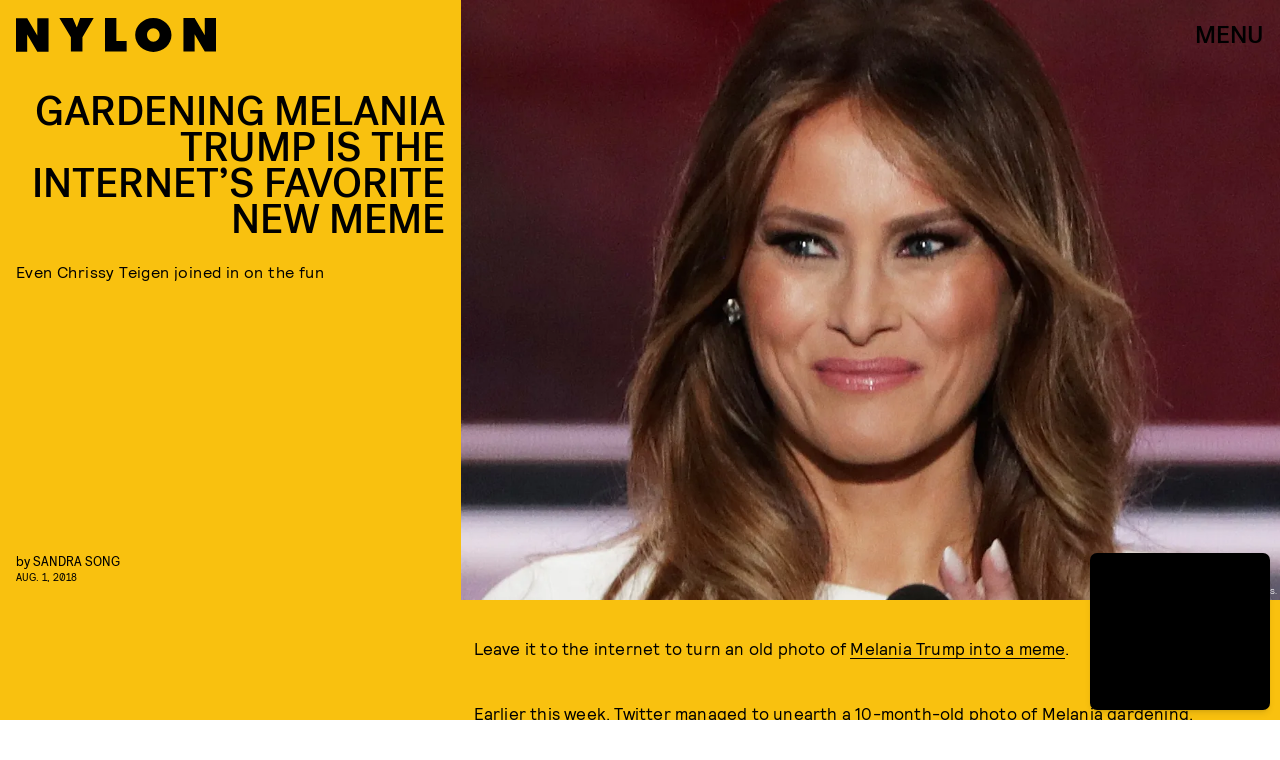

--- FILE ---
content_type: text/html; charset=utf-8
request_url: https://www.nylon.com/articles/melania-trump-gardening-meme
body_size: 38299
content:
<!doctype html><html lang="en"><head><meta charset="utf-8"/><meta name="viewport" content="width=device-width,initial-scale=1"/><title>Gardening Melania Trump Is The Internet’s Favorite New Meme</title><link rel="preconnect" href="https://cdn2.bustle.com" crossorigin/><link rel="preconnect" href="https://cdn2c.bustle.com" crossorigin/><link rel="preconnect" href="https://imgix.bustle.com"/><link rel="preconnect" href="https://securepubads.g.doubleclick.net"/><style data-href="https://cdn2.bustle.com/2026/nylon/main-a6c952b11d.css">.V8B{position:relative}.CAk{width:100%;height:100%;border:none;background:none;position:absolute;top:0;right:0;pointer-events:none}.CAk:focus{outline:none}.zwx{position:fixed;inset:0 0 100%;opacity:0;transition:opacity .25s,bottom 0s ease .25s;pointer-events:none}.ecP:checked~.zwx{transition:opacity .25s,bottom 0s;opacity:.7;bottom:0;pointer-events:all}.n9b{grid-column:1/ -1;padding:2rem 0 2.5rem;position:relative;text-align:center;z-index:var(--zIndexNav)}body>.n9b{inset:0;margin:auto;position:fixed;height:1px}div.hVX{align-items:center;background-color:#000;display:inline-flex;height:70px;justify-content:center;position:relative;transform:rotate(-5deg);width:200px}.hVX .MNR{color:#fff;font-family:var(--fontFamilyStyled);font-size:1.9rem}.Ezr{animation:MP1 1s linear infinite;font-size:3rem;margin-left:.1rem}@keyframes MP1{0%{opacity:0}50%{opacity:1}to{opacity:0}}@media(min-width:768px){div.hVX{width:300px}}.Yte{background-color:#d1c2ad;background-image:url(https://imgix.bustle.com/uploads/image/2020/3/10/428e5a38-91a6-4f27-8187-e0c507694930-tape_poster.png);background-repeat:no-repeat;background-size:cover;background-blend-mode:difference;-webkit-mask-image:url(https://cdn2.bustle.com/2026/nylon/tape_a-4f3f325b20.svg);mask-image:url(https://cdn2.bustle.com/2026/nylon/tape_a-4f3f325b20.svg);-webkit-mask-position:center;mask-position:center;-webkit-mask-repeat:no-repeat;mask-repeat:no-repeat;-webkit-mask-size:100% 100%;mask-size:100% 100%}.pt7{-webkit-mask-image:url(https://cdn2.bustle.com/2026/nylon/tape_a-4f3f325b20.svg);mask-image:url(https://cdn2.bustle.com/2026/nylon/tape_a-4f3f325b20.svg)}.yjy{-webkit-mask-image:url(https://cdn2.bustle.com/2026/nylon/tape_b-80d71c228a.svg);mask-image:url(https://cdn2.bustle.com/2026/nylon/tape_b-80d71c228a.svg)}.kDr{-webkit-mask-image:url(https://cdn2.bustle.com/2026/nylon/tape_c-e086deb992.svg);mask-image:url(https://cdn2.bustle.com/2026/nylon/tape_c-e086deb992.svg)}.qUu{height:var(--headerHeight);left:0;pointer-events:none;position:absolute;right:0;top:0;z-index:var(--zIndexNav)}.qUu:after{background:var(--slot2);content:"";inset:0;position:absolute;z-index:-1}.pGs{position:fixed}.qUu:after,.m4L .O3D{opacity:0;transform:translateZ(0);transition:opacity .25s ease}.zUh{height:100%;position:relative;margin:0 auto;padding:0 1rem;width:100%}.Ryt{align-items:center;display:flex;justify-content:space-between;height:100%}.O3D{height:var(--headerHeight);pointer-events:auto;width:200px;z-index:var(--zIndexContent)}.Pok{height:100%;width:100%;fill:var(--metaColor);pointer-events:none}.xxh{transition:fill .1s ease}.gQC{align-items:center;color:var(--metaColor);cursor:pointer;display:flex;font-family:var(--fontFamilyHeading);font-size:1.5rem;height:var(--headerHeight);justify-content:flex-end;pointer-events:auto;transition:color .1s ease;width:var(--headerHeight)}.IgQ{pointer-events:auto}.IgQ:after{opacity:.95}.IgQ .O3D{opacity:1}.IgQ .Pok{fill:var(--slot1)}.IgQ .gQC{color:var(--slot1)}@media(min-width:1352px){.zUh{max-width:var(--maxContainerWidth);padding:0}}.cCV{padding:0}.vmZ{min-width:1px;min-height:1px}.EdX{display:block;width:100%;height:100%;transition:opacity .3s}.ap2{position:relative;width:100%}.ap2 .EdX{position:absolute;top:0;left:0;width:100%}.dSy{object-fit:cover;position:absolute;top:0;left:0}.vB9{background:#e1e1e140}.vB9 .EdX{opacity:0}.EdX video::-webkit-media-controls-enclosure{display:none}.zzk{min-width:1px;min-height:1px;overflow-x:hidden;position:relative;text-align:center;z-index:0}.APH{overflow-y:hidden}.pCo,.pCo>div,.pCo>div>div{width:100%;margin:auto;max-width:100vw;text-align:center;overflow:visible;z-index:300}.pCo{min-height:var(--minAdHeight)}.pCo>div{position:sticky;top:var(--headerHeightStickyScrollableAd)}@media screen and (max-width:1024px){.k_e{grid-row-end:auto!important}}.stickyScrollableRailAd>div{position:sticky;top:var(--headerHeightStickyScrollableAd);margin-top:0!important;padding-bottom:var(--minAdSpacing)}.Ldt{min-height:var(--minAdHeightStickyScrollable)}.Ldt>div{margin-top:0!important}.GQx [id^=google_ads_iframe]{height:0}.JUn,.LWq,.HuM{height:1px}.HuM>div{overflow:hidden}#oopAdWrapperParent:not(:empty){background-color:var(--adBackgroundColor);min-height:var(--minAdHeightVideo);margin-bottom:var(--minAdSpacing)!important;z-index:var(--zIndexOverlay)}#oopAdWrapper:not(:empty),#oopAdWrapper:empty+div{background-color:var(--adBackgroundColor);z-index:var(--zIndexOverlay)}#oopAdWrapper>div>div{margin:0 auto}.buT,.TX9{background:none;border:none;margin:0;width:32px;height:32px;position:absolute;bottom:3px;cursor:pointer;background-repeat:no-repeat;background-position:center}.buT{left:40px;background-image:url(https://cdn2.bustle.com/2026/nylon/pause-bd49d74afd.svg)}.Am5{background-image:url(https://cdn2.bustle.com/2026/nylon/play-3e2dff83eb.svg)}.TX9{left:6px;background-image:url(https://cdn2.bustle.com/2026/nylon/unmute-9a8cd4cbb8.svg)}.D5o{background-image:url(https://cdn2.bustle.com/2026/nylon/mute-ea100a50bf.svg)}.Ne1{width:100%;height:1px;position:absolute;top:50vh;left:0}.Atk{position:relative;overflow:hidden}.sWr{height:100%;width:100%;position:relative}.jWY{height:100vh;background-color:var(--cardBackgroundColor)}.asF{height:100%;background-color:var(--cardBackgroundColor)}.iGR{height:auto;min-height:0}.btA,.CJg{background-color:var(--slot2)}.KwQ{height:var(--featureCardHeight);overflow:hidden}.lMx.KwQ{height:auto}.bKx{overflow:initial}.L7S{opacity:0}.TGq{opacity:0;animation:aBP .2s var(--easeOutQuart) .1s forwards;transform:translateZ(0)}.btA._66{padding:1rem}@keyframes aBP{0%{opacity:0}to{opacity:1}}@media(min-width:768px){.iGR{min-height:0}.KwQ:after{bottom:-170px}.gjV{min-width:100%;margin-left:0;overflow:auto}}.JOT{min-height:2rem;overflow:hidden}.JOT,.JOT a{color:inherit}.KS5{display:flex;flex-direction:column;font-size:.625rem;margin:auto;text-align:left;text-transform:uppercase;letter-spacing:-.4px;line-height:1}.ewG .KS5{text-align:center}.c3b{font-family:var(--fontFamilyMainFaux)}.cWT{font-family:var(--fontFamilyHeading);font-size:1rem}.Izs,.c3b{margin-bottom:.25rem}.KS5 .PWd{width:80px}@media(min-width:768px){.JOT{min-height:2.25rem}}.vgf{font-family:var(--fontFamilyMainFaux);flex:0 1 120px;line-height:1.2}.t8s{font-size:.625rem;font-style:italic;margin-bottom:.375rem}.lAq{font-size:.75rem}.Rfb{min-width:1px;min-height:1px;position:relative}.kOK{display:block;width:100%;height:100%;transition:opacity .4s;object-fit:cover}.sMW{position:relative;width:100%}.U-k{position:absolute;top:0;left:0;width:100%}.NUO{background:var(--imageBackgroundColor, rgba(225, 225, 225, .25))}.M_P{cursor:pointer;width:48px;height:48px;pointer-events:all}.M_P:after{display:block;content:" ";margin:auto}.KAj{filter:brightness(.85)}.JHj{align-self:end;justify-self:end;z-index:var(--zIndexOverContent)}.LJm{display:flex;width:64px;height:64px}.LJm:after{background:var(--slot7);width:29px;height:26px;-webkit-mask-image:url(https://cdn2.bustle.com/2026/nylon/audio-d6eab3bfe4.svg);mask-image:url(https://cdn2.bustle.com/2026/nylon/audio-d6eab3bfe4.svg)}.nKF:after{-webkit-mask-image:url(https://cdn2.bustle.com/2026/nylon/muted-31f5f8a04e.svg);mask-image:url(https://cdn2.bustle.com/2026/nylon/muted-31f5f8a04e.svg)}.YOh:before{content:"";position:absolute;display:block;top:0;right:0;width:100%;height:100%;background:linear-gradient(0deg,#00000080,#0000 60%);z-index:1;pointer-events:none}.x2j:after{content:"";display:block;height:30px;width:54px;position:absolute;top:50%;left:50%;transform:translate(-50%,-50%);background:url(https://cdn2.bustle.com/2026/nylon/scribble-ani-676b009763.svg);background-size:100% 100%}.Hof{position:absolute;top:0;left:0;width:100%;height:100%;z-index:0}.rxQ{--logoHeight: 20px;--logoWidth: 74px;background:currentColor;height:var(--logoHeight);-webkit-mask-position:left center;mask-position:left center;-webkit-mask-repeat:no-repeat;mask-repeat:no-repeat;-webkit-mask-size:contain;mask-size:contain;max-height:100%;width:var(--logoWidth);color:#000}.DP_{color:inherit;height:calc(var(--logoHeight) * 1.3);width:calc(var(--logoWidth) * 1.3)}.kYO{-webkit-mask-image:url(https://cdn2.bustle.com/2026/nylon/bustle-a72d18d4e8.svg);mask-image:url(https://cdn2.bustle.com/2026/nylon/bustle-a72d18d4e8.svg)}.x5l{--logoHeight: 24px;--logoWidth: 75px;-webkit-mask-image:url(https://cdn2.bustle.com/2026/nylon/elitedaily-5b21ea03a5.svg);mask-image:url(https://cdn2.bustle.com/2026/nylon/elitedaily-5b21ea03a5.svg)}.ARi{--logoHeight: 24px;--logoWidth: 85px;-webkit-mask-image:url(https://cdn2.bustle.com/2026/nylon/fatherly-b421cc1960.svg);mask-image:url(https://cdn2.bustle.com/2026/nylon/fatherly-b421cc1960.svg)}.vvq{--logoHeight: 16px;--logoWidth: 108px;-webkit-mask-image:url(https://cdn2.bustle.com/2026/nylon/inverse-cb754238ef.svg);mask-image:url(https://cdn2.bustle.com/2026/nylon/inverse-cb754238ef.svg)}.CXF{--logoHeight: 32px;--logoWidth: 26px;-webkit-mask-image:url(https://cdn2.bustle.com/2026/nylon/mic-9f74b11905.svg);mask-image:url(https://cdn2.bustle.com/2026/nylon/mic-9f74b11905.svg)}.udq{--logoHeight: 18px;--logoWidth: 105px;-webkit-mask-image:url(https://cdn2.bustle.com/2026/nylon/nylon-98d2447386.svg);mask-image:url(https://cdn2.bustle.com/2026/nylon/nylon-98d2447386.svg)}.GE5{--logoHeight: 18px;--logoWidth: 95px;-webkit-mask-image:url(https://cdn2.bustle.com/2026/nylon/romper-3079c0c267.svg);mask-image:url(https://cdn2.bustle.com/2026/nylon/romper-3079c0c267.svg)}.JwB{--logoHeight: 40px;--logoWidth: 71px;-webkit-mask-image:url(https://cdn2.bustle.com/2026/nylon/scarymommy-a6082297c5.svg);mask-image:url(https://cdn2.bustle.com/2026/nylon/scarymommy-a6082297c5.svg)}.kgt{--logoWidth: 45px;-webkit-mask-image:url(https://cdn2.bustle.com/2026/nylon/thezoereport-98080d9bbb.svg);mask-image:url(https://cdn2.bustle.com/2026/nylon/thezoereport-98080d9bbb.svg)}.jru{--logoHeight: 36px;--logoWidth: 23px;-webkit-mask-image:url(https://cdn2.bustle.com/2026/nylon/wmagazine-cc9f13fe6d.svg);mask-image:url(https://cdn2.bustle.com/2026/nylon/wmagazine-cc9f13fe6d.svg)}.fGe{align-items:flex-end;display:flex;flex-direction:row-reverse;margin:0 auto 1rem}.alM{width:100%;max-width:calc(var(--maxContainerWidth) + var(--pageGutter) + var(--pageGutter));padding:0 var(--pageGutter);margin:0 auto 1rem;position:relative;z-index:var(--zIndexContent)}.Oz6{flex:1 1 100%;font-family:var(--fontFamilyHeading);font-size:12vw;letter-spacing:-.05em;line-height:.8;max-width:var(--maxContainerWidth);position:relative;text-transform:uppercase;text-align:right;z-index:var(--zIndexContent)}.Oz6 h2,.Oz6 p{font-family:inherit;font-size:inherit;font-weight:inherit;margin:0}.Oz6 em{font-family:var(--fontFamilyStyled);font-style:normal;text-transform:initial}.AYM{position:relative;pointer-events:none}.AYM a{pointer-events:all}.XWf{margin:1rem 0 0}.VK0{font-size:.7rem;margin:1rem 0;text-transform:uppercase}div.AWO{padding-top:var(--headerHeight)}.STw{font-size:.7rem;text-transform:uppercase}.ktR:after{background:url(https://cdn2.bustle.com/2026/nylon/cardstory-5f487960f2.svg) no-repeat center center var(--slot1);background-size:1rem 1rem;content:"";height:2.5rem;position:absolute;right:0;top:0;width:2.5rem;z-index:var(--zIndexContent)}@media(min-width:768px){.Oz6{font-size:5.5rem;margin-top:2rem}}@media(min-width:1025px){.Oz6{font-size:7rem}}.a7e{background-color:var(--slot3);color:var(--slot1);padding:2rem var(--pageGutter);position:relative;width:100%}.a7e a{color:inherit}.fUS{align-items:center;flex-direction:column;margin:0 auto 1.5rem;max-width:var(--maxContainerWidth)}.Vr7{text-align:center}.CJT{flex:0;text-align:center;margin-top:.5rem;z-index:var(--zIndexContent)}.Z8E{margin:1rem auto 0;max-width:var(--maxContainerWidth);position:relative;z-index:var(--zIndexContent)}.OXe{padding-bottom:3rem}.OXe .LOp{font-size:2rem;margin:1rem 0 1.5rem;text-align:left}.OXe .uTN{padding-top:70%}.OXe,.qXY{border-top:1px solid;display:block}.LOp{display:block;font-family:var(--fontFamilyHeading);font-size:1.5rem;letter-spacing:-.04em;line-height:1;margin:1.5rem 0;text-transform:uppercase;text-align:right}.uTN{height:0;padding-top:80%;position:relative}.uTN video,.uTN img{left:0;object-fit:cover;position:absolute;top:0}.iN_{margin:-1rem 0 1.5rem;text-align:right}.OXe .iN_{text-align:left}div.jwK{padding-top:9.5rem}@media(min-width:768px){.fUS{margin-bottom:3rem}.Vr7{font-size:4rem}.Z8E{display:flex;flex-direction:row-reverse;margin-top:1.5rem}.OXe,.qXY{padding-bottom:0}.OXe{flex:1 0 58%;margin-left:2rem}.OXe .LOp{margin-left:10%;text-align:right}.LOp{margin-left:10%}.OXe .iN_{text-align:right}div.jwK{padding-top:11.5rem}}@media(min-width:1025px){.OXe{margin-left:3rem}.OXe .LOp{flex:1;font-size:2.5rem;margin:-2.2rem 0 1.5rem 5rem;padding-left:2rem}.LOp{font-size:1.75rem}div.jwK{padding-top:15.5rem}}@media(min-width:1352px){.a7e{padding-left:0;padding-right:0}}.pxF{position:relative;min-width:1px;min-height:1px}.N4z{display:block;transition:opacity .2s linear;width:100%;height:100%}.j-j{background:var(--imageBackgroundColor, rgba(225, 225, 225, .25))}.j-j .N4z{opacity:0}.N4z::-webkit-media-controls-enclosure{display:none}.mvL .N4z{position:absolute;top:0;left:0}.Lvr{width:100%;height:1px;min-height:1px;min-width:1px;position:relative}.Lvr.t5_{width:1px;height:100%;flex:0 0 1px;margin-left:-1px}.hkF{background:#fff;color:#000;padding:var(--verticalCardSpacing) 0;width:100%}.hfZ{margin:0 auto;max-width:calc(var(--maxContainerWidth) - 2 * var(--pageGutter));width:calc(100% - 2 * var(--pageGutter))}.YVU{display:flex;overflow-x:scroll;padding:0 var(--pageGutter) 1.5rem;scroll-behavior:smooth}.YVU::-webkit-scrollbar{display:none}.lmM{background:#fff;border-radius:.5rem;color:#000;display:flex;flex:0 0 330px;flex-direction:column;margin-right:1.25rem;padding:1rem;pointer-events:none;position:relative;row-gap:.75rem}.lmM a{pointer-events:all}.S0o{margin:-1rem -1rem 0}.oOT{padding-top:75%}.CNA{border-radius:.5rem .5rem 0 0;object-fit:cover;position:absolute;top:0}.sYB .oOT:before{content:"";position:absolute;display:block;top:0;right:0;width:100%;height:100%;background:linear-gradient(0deg,#0000 60%,#0006);border-radius:.5rem .5rem 0 0;z-index:1;pointer-events:none}.XTx{color:#fff;position:absolute;top:.75rem;right:.875rem;z-index:var(--zIndexContent)}.QDX,.DaP{margin:0;overflow:hidden;-webkit-line-clamp:4;display:-webkit-box;-webkit-box-orient:vertical}.DaP{margin-top:auto}.gj5{display:flex;justify-content:space-between;margin:0 auto;max-width:var(--maxContainerWidth);padding:0 var(--pageGutter);position:relative;width:100%}.vhG{border:none;color:inherit;cursor:pointer}.vhG:disabled{pointer-events:none;opacity:0}.vhG:focus{outline:none}.Ppm{display:block;height:100px;flex:0 0 1px;margin-right:-1px}.dOD.hkF,.dOD.lmM{background:#db3336;color:#fff}.TUG.hkF,.TUG.lmM{background:#f1dcff;color:#000}.V2T.hkF,.V2T.lmM{background:#f5f5f5;color:#262d38}.Rnh.hkF,.Rnh.lmM{background:#ff5c5c;color:#000}.Foc.hkF,.Foc.lmM{background:#e6ffb9;color:#151515}.QFD.hkF,.QFD.lmM{background:#f4f2ed;color:#3d312e}.yyp.hkF,.yyp.lmM{background:#ff9f2e;color:#000}.t40.hkF,.t40.lmM{background:#676d31;color:#e9e7f4}.WZI.hkF,.WZI.lmM{background:#dfe3f1;color:#17256b}.Scc.hkF,.Scc.lmM{background:#000;color:#fff}.YrR.hkF,.YrR.lmM{background:#eff0ed;color:#876821}.rNJ{padding:var(--verticalCardSpacing) 0}.h1d{padding-top:calc(var(--headerHeight) + 1rem)}.S2B{align-items:flex-end;display:flex;justify-content:space-between;margin-bottom:1.5rem}.N5Z{font-family:var(--fontFamilyHeading);font-size:2.5rem;letter-spacing:-.03rem;line-height:1;text-transform:uppercase;order:-1}.N5Z h2,.N5Z p{font-family:inherit;font-size:inherit;font-weight:inherit;margin:0}.IKg{font-family:var(--fontFamilyHeading);font-size:1.25rem;text-transform:uppercase;letter-spacing:-.025em;line-height:.99;text-align:right}.vGT{font-family:var(--fontFamilyMain);font-size:.875rem;line-height:1.3}.hxy{background:none;color:inherit;font-family:var(--fontFamilyStyled);font-size:2rem;margin-top:.5rem}.hxy:after{content:">";padding-left:1rem}.hxy:before{content:"Next"}.u0B:after{content:"Prev"}.u0B:before{content:"<"}@media(min-width:768px){.N5Z{font-size:4rem}}.yr4{color:var(--slot1);margin:0 auto;max-width:var(--maxContainerWidth);padding:2rem var(--pageGutter);position:relative;width:100%}.yr4 a{color:inherit}.cY6{margin:1rem auto 2rem}.Yz4{position:relative}.xWw{border-top:1px solid;display:block;padding-bottom:2rem}.xWw .IF4{display:block;font-size:2.5rem;margin:0 auto 1.5rem 20%;text-align:right}.xWw .NlJ{height:0;padding-top:65%;position:relative}.xWw .NlJ video,.xWw .NlJ img{left:0;object-fit:cover;position:absolute;top:0}.nPa{align-items:baseline;display:flex;flex:1 0 40%;flex-wrap:wrap}.Vpy{border-top:0;display:flex;flex:1 0 calc(50% - .5rem);flex-direction:column-reverse;justify-content:center;padding:0 0 1rem}.Vpy:nth-child(odd){margin-right:.5rem}.Vpy:nth-child(2n){margin-left:.5rem}.IF4{font-family:var(--fontFamilyHeading);font-size:1rem;letter-spacing:-.04em;line-height:1;text-align:right;text-transform:uppercase;overflow:hidden;-webkit-line-clamp:7;display:-webkit-box;-webkit-box-orient:vertical}.Vpy .iSv{flex:1 0 50%}.pgK{margin:-.5rem 0 1rem;text-align:right}.xWw .pgK{margin:-1rem 0 1.5rem}div.MOL{padding-top:10.5rem}@media(min-width:768px){.yr4{align-items:flex-start;display:flex;flex-wrap:wrap;padding-bottom:4rem;padding-top:4rem}.cY6{margin:0 auto 3rem 0;width:100%}.zF5:before{height:40rem;right:10%}.Yz4,.kxh{align-items:flex-start;display:flex;flex-direction:row-reverse}.Yz4{flex:1 0 calc(100% - 150px)}.xWw{flex:1;margin:0 1.5rem;padding-bottom:0}.nPa{flex:0 0 150px;flex-direction:column}.Vpy{flex:0;padding-bottom:3rem}.Vpy:nth-child(odd),.Vpy:nth-child(2n){margin:0}div.MOL{padding-top:11.5rem}}@media(min-width:1025px){.Yz4{flex:1 0 calc(100% - 200px)}.xWw{margin:0 3rem}.xWw .IF4{flex:1;font-size:3rem;margin:1rem 0 1.5rem 10%}.nPa{flex:0 0 200px}div.MOL{padding-top:16rem}}@media(min-width:1352px){.yr4{padding-left:0;padding-right:0}}.eMI{color:var(--slot1);margin:0 auto;max-width:var(--maxContainerWidth);position:relative;width:100%}.EyZ{margin:0 var(--pageGutter) 1rem;padding:2rem 0 0}.bZM{background-size:100% 100%;color:var(--slot1);display:flex;flex-direction:column;justify-content:space-between;min-height:420px;padding:2rem 0 1.5rem 1.5rem;position:relative}.bZM:nth-child(1){background-color:var(--slot1);color:var(--slot2)}.bZM:nth-child(2){background-color:var(--slot2)}.bZM:nth-child(3){background-color:var(--slot3)}.VE3{font-family:var(--fontFamilyStyled);font-size:1.6rem;line-height:1;margin:0;text-transform:initial}.JVg+.VE3{margin-top:1rem}.yDz{font-family:var(--fontFamilyHeading);font-size:2rem;letter-spacing:-.04em;line-height:1;margin:1.5rem 10% 2rem 0;text-transform:uppercase}.vXE{margin:-1.5rem 0 2rem}@media(min-width:768px){.EyZ{margin:0 var(--pageGutter) 2rem 4rem;padding-top:4rem}.bZM{display:grid;grid-template-columns:60% 40%;min-height:380px}.yDz{font-size:2.3rem;margin-right:25%}.Zff{grid-column:2;align-self:flex-end}}@media(min-width:1025px){.clg,.Bzf{display:flex;flex-direction:row;margin:auto;width:100%}.bZM{flex:1 0 calc(100% / 3);flex-direction:column;min-height:420px;padding:3rem 0 0 2rem}.yDz{font-size:2.1rem}.kvI{grid-column:1 / -1}}@media(min-width:1352px){.EyZ{margin-right:0;margin-left:3rem}.bZM{min-height:500px}}.kC3{background-color:var(--slot3);color:var(--slot1);padding:1rem var(--pageGutter) 2rem;position:relative;width:100%}.kC3 a{color:inherit}.yn_,.j5G{max-width:var(--maxContainerWidth);margin:0 auto;position:relative;z-index:var(--zIndexContent)}.yn_{margin-top:1rem;margin-bottom:2rem}.uUz{display:flex;flex-direction:column-reverse;padding-bottom:2rem}.uUz .PVc{font-size:2.2rem;margin:0 0 1rem;text-align:right}.uUz .xzE{height:0;padding-top:100%;position:relative}.uUz .xzE video,.uUz .xzE img{left:0;object-fit:cover;position:absolute;top:0}.TqF{align-items:baseline;display:flex;flex:1 0 40%;flex-wrap:wrap}.mzV{border-top:0;display:flex;flex:1 0 calc(50% - .5rem);flex-direction:column-reverse;justify-content:center;padding:0 0 1rem}.mzV:nth-child(1){border-bottom:1px solid;flex:1 0 100%;margin-bottom:2rem}.mzV:nth-child(2){margin-right:1rem}.fnC{font-size:.75rem;margin:1rem 0;text-transform:uppercase}.PVc{font-family:var(--fontFamilyHeading);font-size:1rem;letter-spacing:-.04em;line-height:1;margin:1rem 0;text-align:right;text-transform:uppercase;overflow:hidden;-webkit-line-clamp:7;display:-webkit-box;-webkit-box-orient:vertical}.mzV:nth-child(1) .PVc{font-size:1.5rem;text-align:left}.mzV .c6P{flex:1 0 50%}.xzE{width:100%}.dpD{margin:-.5rem 0 1rem;text-align:right}.uUz .dpD{margin:-.5rem 0 1rem}div.q9w{padding-top:10.5rem}@media(min-width:768px){.j5G{align-items:flex-start;display:flex;flex-direction:row}.uUz{flex:1 0 53%;padding-bottom:0}.TqF{align-items:flex-start;display:flex;flex:1 0 40%;flex-wrap:wrap}.mzV{display:flex;flex:1 0 calc(50% - 1.5rem);flex-direction:column-reverse;justify-content:center;margin-left:1.5rem;padding:0}.mzV:nth-child(1){display:grid;grid-template-columns:20% 1fr;flex:1 0 calc(100% - 1.5rem);padding-bottom:1rem}.mzV:nth-child(1) .c6P{grid-column:1 / -1;order:1}.mzV:nth-child(1) .xzE{grid-column:2}.mzV:nth-child(2){margin-right:unset}div.q9w{padding-top:12.5rem}}@media(min-width:1025px){.mzV{flex:1 0 calc(50% - 2.5rem)}.mzV:nth-child(1){flex:1 0 calc(100% - 2.5rem)}.mzV{margin-left:2.5rem}.mzV:nth-child(1){margin-bottom:3rem;padding-bottom:2rem}.uUz{flex:1 0 58%}.PVc{font-size:1.125rem}.mzV:nth-child(1) .PVc{font-size:2.25rem}.uUz .PVc{font-size:2.5rem}div.q9w{padding-top:17rem}}@media(min-width:1352px){.kC3{padding-left:0;padding-right:0}}.nDy{flex-direction:row;margin-bottom:2rem}.tTD{padding:var(--verticalCardSpacing) var(--pageGutter);max-width:var(--maxContainerWidth);margin:0 auto}.xg7{text-align:left}.W-m{text-align:right}.Ouv{display:flex;flex-direction:column}.iH0{display:grid;grid-template-columns:2fr 1.5rem 1fr;padding:0 0 1.75rem}.iH0:last-child{padding-bottom:0}.hiy{border-top:1px solid var(--slot1);padding:1.25rem 0 0}.wPh,.dj5,.HAb{font-family:var(--fontFamilyMainFaux);font-weight:var(--fontWeightRegular);font-size:.75rem;line-height:1.2}.gH3,.wPh{margin:0 0 1rem}.XOF{font-family:var(--fontFamilyHeading);font-weight:var(--fontWeightRegular);line-height:1.3;text-transform:uppercase;letter-spacing:-.04em;margin:0}.RLK{display:none}.dj5{margin:.75rem 0 .35rem}.HAb{display:block;text-transform:uppercase}.oIZ{grid-column:3;align-self:start}@media(min-width:768px){.iH0{grid-template-columns:6fr 1fr 3fr;padding-bottom:2.5rem}.XOF{font-size:1.625rem}.HAb{margin-top:.625rem}.RLK{display:block;font-family:var(--fontFamilyMain);font-weight:var(--fontWeightRegular);font-size:1rem;line-height:1.2;letter-spacing:.4px;margin:.625rem 0 1.875rem}.dj5{margin-top:0}}@media(min-width:1025px){.nDy{margin-bottom:3rem}.iH0{grid-template-columns:1fr minmax(auto,110px) minmax(auto,330px);padding-bottom:3.75rem}.wPh,.dj5,.HAb{font-size:.875rem}.RLK{font-size:1.125rem}}@media(min-width:1352px){.tTD{padding-left:0;padding-right:0}}.ymy{color:var(--slot1);margin:0 auto;max-width:var(--maxContainerWidth);padding:2rem var(--pageGutter);position:relative;width:100%}.ymy a{color:inherit}.aQx{margin:1rem auto 2rem;z-index:var(--zIndexBackground)}.ofx{display:flex;flex-direction:column-reverse;padding-bottom:2rem}.ofx .g_M{font-size:2.2rem;margin:0 0 1rem;text-align:right}.ofx .cK2{height:0;padding-top:100%;position:relative}.ofx .cK2 video,.ofx .cK2 img{left:0;object-fit:cover;position:absolute;top:0}.jov{align-items:baseline;display:flex;flex:1 0 40%;flex-wrap:wrap}.G9r{border-top:0;display:flex;flex:1 0 calc(50% - .5rem);flex-direction:column-reverse;justify-content:center;padding:0 0 1rem}.G9r:nth-child(odd){margin-right:1rem}.aYM{font-size:.75rem;margin:1rem 0;text-transform:uppercase}.g_M{font-family:var(--fontFamilyHeading);font-size:1rem;letter-spacing:-.04em;line-height:1;text-align:right;text-transform:uppercase;overflow:hidden;-webkit-line-clamp:7;display:-webkit-box;-webkit-box-orient:vertical}.G9r .Ksv{flex:1 0 50%}.cK2{width:100%}.uPx{margin:-.5rem 0 1rem;text-align:right}.ofx .uPx{margin:-.5rem 0 1rem}div.XeG{padding-top:10rem}@media(min-width:768px){.ymy{padding:4rem var(--pageGutter)}.F6-{align-items:flex-start;display:flex;flex-direction:row-reverse}.aQx{margin:0 auto 3rem 4rem}._6T:before{height:40rem;right:20%}.ofx{flex:1 0 53%;padding-bottom:0}.jov{align-items:baseline;display:flex;flex:1 0 40%;flex-wrap:wrap}.G9r{display:flex;flex:1 0 calc(50% - 1.5rem);flex-direction:column-reverse;justify-content:center;margin-bottom:1rem;padding:0}.G9r:nth-child(odd),.G9r{margin-right:1.5rem}div.XeG{padding-top:11.5rem}}@media(min-width:1025px){.F6-{align-items:flex-end}.ofx{flex:1 0 33%}.G9r{display:flex;flex:1 0 calc(33% - 1.5rem);flex-direction:column-reverse;justify-content:center;margin-right:1.5rem;padding:0}div.XeG{padding-top:16rem}}@media(min-width:1352px){.ymy{padding-left:0;padding-right:0}}.AQJ{color:var(--slot1);margin:0 auto;padding:3rem var(--pageGutter);position:relative;width:100%}.AQJ a{color:inherit}.akn{flex-direction:inherit;margin:0 auto 1.5rem}.L4J{text-align:center}.P6k{margin:0 0 .5rem 2rem}.maG{border-top:1px solid;display:block;padding:0;margin:0 0 1.5rem}._CD{font-family:var(--fontFamilyHeading);font-size:1.25rem;letter-spacing:-.04em;line-height:1;margin-left:20%;text-align:right;text-transform:uppercase}.RCo{margin:-.5rem 0 1rem;text-align:right}.zq4{margin:0 -1rem 1.5rem;width:100vw}@media(min-width:768px){.AQJ{--itemMargin: .5rem;align-items:flex-start;display:flex;padding:4rem calc(var(--pageGutter) - var(--itemMargin));flex-wrap:wrap}.akn{margin-bottom:3rem}.L4J{font-size:6rem}.YS_{align-items:flex-start;display:flex;flex-wrap:wrap}.maG{display:flex;flex:0 0 calc((100% / 3) - 1rem);flex-direction:column;justify-content:center;margin:0 var(--itemMargin) 2rem}.maG .Jhp{flex:1 0 11rem}._CD{margin-left:var(--itemMargin)}.zq4{margin-left:calc(var(--itemMargin) * -1);margin-right:calc(var(--itemMargin) * -1)}}@media(min-width:1025px){.AQJ{--itemMargin: 1rem;max-width:calc(var(--maxContainerWidth) + calc(var(--itemMargin) * 2))}.maG{flex:0 0 calc((100% / 3) - 2rem);margin-bottom:3rem}.maG .Jhp{flex:1 0 9rem}}@media(min-width:1320px){.zq4{margin:0 calc(((50vw - (var(--maxContainerWidth) / 2)) + .5rem) * -1) 3rem}}.TPM{background:var(--slot2);margin:0 auto;max-width:var(--maxContainerWidth);padding:var(--verticalCardSpacing) var(--pageGutter)}.b3H{display:grid;z-index:var(--zIndexContent);width:100%;height:100%}.koa{grid-row:2;font-family:var(--fontFamilyHeading);font-size:2.5rem;letter-spacing:-.03rem;line-height:1;text-align:start;z-index:inherit;margin:0 0 1rem}.pyb .koa{text-align:right}.bKO{grid-row:1;display:flex;flex:0;column-gap:.5rem;text-transform:uppercase;z-index:inherit;align-items:center;margin-bottom:1rem}.bKO>div:first-of-type{font-style:initial;font-size:.75rem}.pyb .bKO{justify-content:flex-end}.NHs{grid-row:3;margin-bottom:-2.25rem;width:75%}.NLA{padding-top:50%;position:relative;z-index:var(--zIndexOverContent)}.NLA img,.NLA video{height:100%;object-fit:contain;object-position:left bottom;position:absolute;top:0}.yTZ{display:flex;overflow-x:scroll;overflow-y:hidden;height:100%;scroll-behavior:smooth;scrollbar-width:none;-ms-overflow-style:none;z-index:var(--zIndexContent);margin-left:calc((var(--pageGutter) * -1));margin-right:calc((var(--pageGutter) * -1))}.yTZ::-webkit-scrollbar{display:none}.L_P{position:relative;display:flex;flex-direction:column;justify-content:flex-start;padding:0 .63rem;flex:none;z-index:inherit;width:min-content;height:100%}.yTZ>.L_P:first-of-type{padding-left:var(--pageGutter)}.yTZ>.L_P:last-of-type{padding-right:var(--pageGutter)}.ctC{order:2;margin-top:1.25rem;z-index:inherit;width:calc(100% - 1rem);align-self:flex-end}.b8r{display:none}.OTN{display:block;margin:0}.OTN>div{margin:0 0 1rem auto}.L_P .G97{margin:0;text-align:end;font-family:var(--fontFamilyHeading);font-size:1.13rem;text-transform:uppercase;letter-spacing:-.025em;line-height:.99;-webkit-line-clamp:5;display:-webkit-box;-webkit-box-orient:vertical}.L_P .YQw{width:216px;height:273px;order:1}.YQw img{object-fit:cover}.odm,.bVG{display:none}@media(min-width:768px){.TPM{padding-right:1rem}.koa{font-size:4rem}.koa p{width:80%}.pyb .koa p{margin-left:auto}.bKO{flex-wrap:nowrap;white-space:nowrap}.NHs{margin-bottom:-2.75rem;width:60%}.L_P{padding:0 .94rem}.ctC{margin-top:1.5rem}}@media(min-width:1024px){.b3H{grid-template-columns:auto 1fr}.koa{grid-column:2}.NHs{align-self:end;grid-column:1;grid-row:1 / 3;margin-bottom:-3.75rem;width:492px}.bKO{align-self:end;grid-column:2;grid-row:2;justify-content:flex-end}.pyb .bKO{grid-row:1}.L_P{padding:0 1.25rem}.WWP{display:flex;justify-content:space-between;margin-top:2rem}.bVG{display:initial;height:auto;width:auto;flex:0 0 1px}.odm{display:initial;font-family:var(--fontFamilyStyled);font-size:2rem;border:none;background:none;cursor:pointer}.m8M:before{content:"<";padding-right:1rem}.xR8:after{content:">";padding-left:1rem}.odm:disabled{visibility:hidden}}@media(min-width:1025px){.L_P{padding:0 1.88rem}}@media(min-width:1352px){.TPM{padding-left:0;padding-right:0}}.SiW{height:100%;background-color:var(--cardBackgroundColor);pointer-events:none;display:flex;flex-direction:column;justify-content:center;align-items:center}.jno{display:flex;width:100%;flex-direction:column;gap:30px}.qoa{margin-top:0;text-align:center}.qoa a{color:inherit}.TbO{padding:0 20px;flex-direction:row;display:flex}.hCM{font-size:.9rem;-webkit-line-clamp:4;display:-webkit-box;overflow:hidden;-webkit-box-orient:vertical}.Q_L{max-height:120px}.rPX{margin-top:.2rem}.kv6{flex:2;max-width:60vw;padding-left:1rem}.tYa{flex:1;position:relative;max-width:200px;overflow:hidden}.MfD:before{content:"";display:block;position:absolute;top:0;left:0;width:100%;height:100%;transform:translate(0);background:#00000080;animation:FKF 12s linear;z-index:1}.HCp:before{animation-play-state:paused}.Xwr{position:absolute;display:flex;width:75px;height:25px;top:50%;left:50%;transform:translate3d(-50%,-50%,0);align-items:center;justify-content:center;font-size:.75rem;border-radius:12px;color:#fff;background:#0009;z-index:2}@media(min-width:768px){.jno{flex-direction:row;width:auto;max-width:100%}.TbO{display:block;width:280px;height:auto;gap:40px}.kv6{padding-left:0}.Q_L{max-height:unset}.hCM{font-size:1.2rem;margin-top:1.1rem}.tYa{max-width:none}.Xwr{width:130px;height:40px;font-size:.875rem;border-radius:20px}}@keyframes FKF{0%{transform:translate(-100%)}to{transform:translate(0)}}.a3Q{overflow-x:hidden;height:var(--viewportHeight, 100vh);position:relative;width:100%;overflow:hidden;touch-action:manipulation}.HRT{position:absolute;height:2px;width:100%;top:50%;left:0;transform:translateY(-50%);pointer-events:none}.k0L{position:absolute;height:var(--viewportHeight, 100%);width:100%;top:0;left:200%;will-change:opacity;transform:translateZ(0)}.k0L a,.k0L button,.k0L iframe,.k0L video[controls],.k0L form,.Q56 a{pointer-events:all}.k0L:first-child .L17{top:60px}.Ni9{height:100%;position:absolute;top:0;left:0;width:100%}.k0L,.Ltp,.mYV{pointer-events:none}.mYV{position:absolute;bottom:0;left:0;right:0;width:100%;margin:0 auto;padding:0 var(--pageGutter)}.PG2,.c7_{left:0}.c7_{opacity:0;pointer-events:none}.q9j{display:flex;justify-content:space-between;align-items:center;column-gap:.3125rem}.v8e{color:var(--navColor);margin-right:.5rem}.ESL{position:absolute;display:flex;left:0;top:0;height:100%;width:100%;justify-content:flex-end;align-items:center;pointer-events:none;z-index:10;overflow:hidden}.yJR{position:absolute;height:100%;width:100%;right:0;top:0;background-image:radial-gradient(circle farthest-side at right center,#fff,#fff0 50%);will-change:width;animation:tjQ 2s ease-in-out infinite alternate}.GkS{display:flex;position:relative;width:146px;height:58px;align-items:center;justify-content:center;color:#fff;text-transform:uppercase;z-index:1}.GkS:after{content:"";display:block;position:absolute;width:100%;height:100%;top:0;left:0;transform:translate(135px);background:#000c;border-radius:15px 0 0 15px;will-change:border-radius,transform;animation:nx4 2s infinite}.El6{display:flex;position:relative;align-items:center;opacity:0;z-index:1;will-change:opacity;animation:ms5 2s ease-in-out infinite}.dUl{width:6px;height:11px;margin-left:.5rem;background-image:url(https://cdn2.bustle.com/2026/nylon/arrow-fc6e38adab.svg)}.dZ0{position:absolute;top:0;height:100%;border:none;-webkit-user-select:none;user-select:none}.roE{cursor:w-resize;width:33%}.w-X{cursor:e-resize;width:67%;left:33%}.BsH{cursor:default}.p04{display:grid;grid-template-columns:auto 1fr}.Q56{display:grid;grid-auto-flow:column;justify-items:center;align-items:flex-end}.Q56 i{background:var(--navColor)}.Q56 a{color:var(--navColor)}.Qrb{flex:1;position:relative;height:7px;width:100%;border:1px solid var(--navColor);border-radius:10px;background:#0003;overflow:hidden;isolation:isolate}.Qrb:after{content:"";position:absolute;width:100%;height:100%;top:0;left:0;transform:translate(0);background-color:transparent}.ieS,.puf:after{background-color:var(--navColor)}.puf:after{animation:egW 12s linear}.qlw:after{animation-play-state:paused}@media(min-width:768px){.Qrb{height:10px}.q9j{column-gap:.625rem}}@media(min-width:1025px){.yJR{background-image:radial-gradient(circle farthest-side at right center,#fff,#fff0 25%)}.q9j{column-gap:1rem}}@keyframes tjQ{0%{width:100%}to{width:125%}}@keyframes nx4{0%,25%{transform:translate(135px);border-radius:15px 0 0 15px}35%{transform:translate(10px);transition-timing-function:cubic-bezier(.215,.61,.355,1);border-radius:30px 0 0 30px}42%,44%{transform:translate(20px);transition-timing-function:cubic-bezier(.755,.05,.855,.06)}38%,50%{transform:translate(30px);transition-timing-function:cubic-bezier(.215,.61,.355,1);border-radius:30px 0 0 30px}70%{transform:translate(30px);border-radius:30px 0 0 30px}80%,to{transform:translate(135px);border-radius:15px 0 0 15px}}@keyframes ms5{0%,35%{opacity:0}50%,70%{opacity:1}80%,to{opacity:0}}@keyframes egW{0%{transform:translate(-100%)}to{transform:translate(0)}}.cjx{--cardMinHeight: 100%}.s6r{color:var(--navColor)}.s6r a{color:currentColor;margin-bottom:1rem}.s6r a svg{fill:currentColor}.QOI{padding:0 1rem 1rem}@media(min-width:1352px){.QOI{width:var(--maxContainerWidth);padding:0 0 1rem;margin:0 auto}}.w9K{position:relative;width:100%;color:var(--slot1);background:var(--slot2)}.Mnx{pointer-events:none}.Mnx a{pointer-events:all}.y-m{height:var(--viewportHeight)}.y-m.gC_{height:auto}.mRp{position:relative}.Ix0{background:inherit;color:var(--slot1);display:block;font-family:var(--fontFamilyHeading);font-size:4rem;letter-spacing:-.05em;line-height:.8;margin-top:var(--headerHeight);position:relative;text-transform:uppercase;text-align:center;z-index:var(--zIndexOverContent);padding:0 0 1rem}.Ix0 h2,.Ix0 p{font-family:inherit;font-size:inherit;font-weight:inherit;margin:0}.Ix0 em{font-family:var(--fontFamilyStyled);font-style:normal;text-transform:initial}.BmF{margin-top:-3.5rem}@media(min-width:768px){.Ix0{font-size:6rem;padding:1rem 0 2rem}}.ZXi,.jDX,.WZy{position:absolute;top:0;height:100%;width:100%}.ZXi{overflow:hidden}.qXb{display:none}.NgO{height:100%}.WZy{cursor:pointer;z-index:3}.qXb:checked~.DN1 .WZy{z-index:1}.jDX,.wiZ a{pointer-events:none}.C2a a,.qXb:checked~.DN1 .wiZ a{pointer-events:all}.MIJ .jDX{backface-visibility:hidden;-webkit-backface-visibility:hidden;transform-style:preserve-3d;transition:transform .4s}.MIJ .C2a,.MIJ .qXb:checked~.DN1 .wiZ{transform:none;z-index:2}.MIJ .wiZ,.MIJ .qXb:checked~.DN1 .C2a{transform:rotateY(180deg);z-index:1}.tc5 .C2a,.krP .C2a{transform:none;transition:transform .3s ease-in-out;z-index:2}.tc5 .wiZ,.krP .wiZ{z-index:1}.tc5 .qXb:checked~.DN1 .C2a{transform:translate(-100%)}.krP .qXb:checked~.DN1 .C2a{transform:translateY(-100%)}.zoJ .jDX{transition:opacity .4s ease-in-out}.zoJ .C2a,.zoJ .qXb:checked~.DN1 .wiZ{opacity:1;z-index:2}.zoJ .wiZ,.zoJ .qXb:checked~.DN1 .C2a{opacity:0;z-index:1}.N2P{display:flex;align-items:center;justify-content:center;position:absolute;right:10px;top:10px;height:36px;width:36px;background:#0003;border-radius:50%;z-index:4}.N2P:after{content:"";width:17px;height:17px;background-image:url(https://cdn2.bustle.com/2026/nylon/tap-mobile-3d3e354aba.svg);background-size:100% 100%;pointer-events:none;animation:jA1 1s infinite alternate}.tc5 .N2P:after,.krP .N2P:after{animation-duration:.7s;animation-timing-function:ease-out}.tc5 .N2P:after{transform-origin:5% 50%}.krP .N2P:after{animation-name:R7g;transform-origin:50% 5%}.zoJ .N2P:after{animation-name:zoJ;animation-timing-function:ease-in-out;opacity:1}.e71{position:absolute;top:50%;left:50%;transform:translate(-50%,-50%);cursor:pointer;height:100px;width:100px}@media(min-width:1024px){.DN1{display:block;height:100%;cursor:pointer;z-index:4}.WZy{display:none}.N2P{pointer-events:none}.N2P:after{background-image:url(https://cdn2.bustle.com/2026/nylon/tap-desktop-8ff37712c7.svg)}.jDX,.DN1:hover .wiZ a{pointer-events:all}.MIJ:hover .DN1 .C2a,.MIJ .qXb:checked~.DN1 .wiZ,.MIJ .qXb:checked~.DN1:hover .C2a{transform:rotateY(180deg);z-index:1}.MIJ:hover .DN1 .wiZ,.MIJ .qXb:checked~.DN1 .C2a,.MIJ .qXb:checked~.DN1:hover .wiZ{transform:none;z-index:2}.tc5 .DN1:hover .C2a,.tc5 .qXb:checked~.DN1:hover .C2a{transform:translate(-100%)}.krP .DN1:hover .C2a,.krP .qXb:checked~.DN1:hover .C2a{transform:translateY(-100%)}.tc5 .qXb:checked~.DN1 .C2a,.krP .qXb:checked~.DN1 .C2a{transform:none}.zoJ .DN1:hover .C2a,.zoJ .qXb:checked~.DN1 .wiZ,.zoJ .qXb:checked~.DN1:hover .C2a{opacity:0;z-index:1}.zoJ .DN1:hover .wiZ,.zoJ .qXb:checked~.DN1 .C2a,.zoJ .qXb:checked~.DN1:hover .wiZ{opacity:1;z-index:2}}@keyframes jA1{0%{transform:none}to{transform:rotateY(75deg)}}@keyframes R7g{0%{transform:none}to{transform:rotateX(75deg)}}@keyframes zoJ{0%{opacity:1}to{opacity:.15}}.yOD{position:fixed;inset:0;z-index:1100;display:none}.ki0{position:relative;width:100%;max-width:var(--maxContainerWidth);height:var(--headerHeight);margin:0 auto;display:flex;justify-content:space-between}.bwv:checked~.yOD{display:block}.bwv{display:none}.QNb{position:relative}.y8V{position:relative;height:100%;cursor:pointer}.kMc{width:100%;height:100%;background:none;border:none;position:absolute;top:0;left:0;pointer-events:none}.C1C{position:absolute;top:var(--headerHeight);bottom:4rem;left:0;right:0}.fzk{width:100%;height:100%;overflow:hidden}.fzk :first-child{object-fit:contain}.ZXG,.ZXG:before,.LOc{position:absolute;inset:0}.ZXG{display:flex;flex-direction:column;justify-content:center;opacity:0}.ZXG:before{content:"";background:#f6f6f6;mix-blend-mode:color}.LOc{cursor:pointer}.TWY .fzk{opacity:.5}.TWY .ZXG{opacity:1}.M4S,.qEA{color:var(--slot1);width:60%;margin:0 auto;text-transform:uppercase;z-index:var(--zIndexOverContent);margin-bottom:1.5rem}.M4S{font-family:var(--fontFamilyHeading);font-size:1rem;line-height:1;letter-spacing:-.4px;text-transform:uppercase}.qEA{font-family:var(--fontFamilyMainFaux);font-size:.75rem;line-height:1.4;text-align:right;text-transform:uppercase}.qEA a{color:inherit;border-bottom:1px solid}.igl{display:flex;justify-content:space-between;align-items:center;height:4rem}.Xfx{color:var(--slot1);padding:1rem;opacity:0;pointer-events:none}.Xfx.feo{opacity:1;pointer-events:all}.ikQ{background:transparent;border:none;cursor:pointer}.ikQ:active,.ikQ:focus{outline:none}.Od1,.itG,.F6c{font-family:var(--fontFamilyHeader);font-size:1.25rem;line-height:1;letter-spacing:-.4px;text-transform:uppercase}.Od1:after{content:" +"}.TWY .Od1:after{content:" \2014"}.itG{padding-right:1rem}.F6c{display:none}@media(min-width:1025px){.C1C{bottom:0}.f5y,.ZXG:before{display:none}.fzk,.LOc{width:60%;margin-left:auto}.ZXG{width:40%;opacity:1;padding-bottom:4rem}.M4S,.qEA{max-width:250px;margin-left:1rem;margin-bottom:2rem}.M4S{font-size:1.25rem}.qEA{font-size:.875rem}.F6c{display:flex;font-size:3rem;position:absolute;bottom:4rem;margin-left:1rem}.VkL,.Olc{content:"";width:4rem;height:4rem;background-image:url(https://cdn2.bustle.com/2026/nylon/lightbox-arrow-78908ae847.svg);background-position:center;background-repeat:no-repeat;background-size:contain;padding:0}.VkL{transform:scaleX(-1)}}@media(min-width:1352px){.XWQ{width:var(--maxContainerWidth)}.fzk,.LOc{width:70%}.ZXG{width:var(--maxContainerWidth);margin:0 auto}.M4S,.qEA,.F6c{margin-left:0}}.GLK{background:#f6f6f6}.kpP{padding:0 1rem}.MNV{height:100%;width:200px;background-image:url(https://cdn2.bustle.com/2026/nylon/logo-761c80917a.svg);background-repeat:no-repeat;background-position:center}.St5{height:80px;width:40px}.St5:after,.St5:before{background:#000;content:"";height:50%;inset:0;margin:auto;position:absolute;width:2px}.St5:before{transform:rotate(45deg)}.St5:after{transform:rotate(-45deg)}@media(min-width:1352px){.kpP{width:var(--maxContainerWidth);padding:0}.St5{right:0}}.uES{width:100%;max-width:var(--maxContainerWidth);margin:0 auto}.fAS{padding-top:calc(var(--headerHeight) - 2rem)}.uES a{color:inherit}.caM{width:100%;padding:1rem 0}.Pgu .caM{padding:2rem 2rem 1rem}.Qev .caM{margin:0 auto;max-width:calc(var(--maxFeatureBodyWidth) + 2rem);padding:1rem}.B1N{display:flex;flex-direction:column}.pj8{flex:none;margin-top:.5rem}.B1N .qEW{font-family:var(--fontFamilyHeading);font-size:2.5rem;font-weight:var(--fontWeightRegular);line-height:.9;margin:0;padding:0;text-transform:uppercase}.qEW:before{display:none}.vSA{font-family:var(--fontFamilyMain);font-size:.625rem;line-height:1}.vSA a{border-bottom:1px solid}.caM .vSA p{margin:1rem 0 0}.Pgu .qEW,.Pgu .vSA,.Pgu .pj8{text-align:center}.mPC{color:inherit}.QfP{font-family:var(--fontFamilyMain);font-size:8px;letter-spacing:2px;line-height:var(--lineHeightStandard);margin:0 0 -.5rem;opacity:.65;text-align:center;text-transform:uppercase}.QfP:after{content:"Tap icon to interact"}.fEt .QfP:after{content:"Tap to view fullscreen"}@media(min-width:768px){.B1N .qEW{font-size:3.25rem}.Pgu .qEW{font-size:5rem}.vSA{font-size:.75rem}}@media(min-width:1025px){.caM,.Qev .caM{padding-top:2rem}.B1N .qEW{font-size:4rem}.Pgu .qEW{font-size:6.5rem}.fEt .XJ-:before,.fEt .XJ-:after{content:"";position:absolute;opacity:0;transition:opacity .25s ease;z-index:1;cursor:pointer}.fEt .XJ-:before{background:#00000073;inset:0}.fEt .XJ-:after{inset:30% 10%;background-image:url(https://cdn2.bustle.com/2026/nylon/cross-d049b93afa.svg);background-size:contain;background-position:center;background-repeat:no-repeat;margin:auto;max-height:150px;max-width:150px}.fEt .XJ-:hover:before,.fEt .XJ-:hover:after{opacity:1}.QfP:after{content:"Hover to interact"}.fEt .QfP{display:none}}.i3o{background:var(--slot3)}.B1l{padding:1rem}.y2U{margin:0 0 1rem}.FEB{padding-top:133%;position:relative}.wpv{object-fit:cover}.wKS{font-family:var(--fontFamilyMainFaux);font-size:.75rem;line-height:1.35;letter-spacing:.4px;color:var(--slot1);margin:.5rem 0 1rem auto;width:60vw;text-align:right;text-transform:uppercase}.wKS cite{margin-left:.5rem}@media(min-width:768px){.B1l{display:flex;flex-wrap:wrap}.trJ{justify-content:center}.y2U{width:calc((100% - 2rem) / 3);margin:0 1rem 1rem 0}.y2U:nth-child(3n),.trJ .y2U{margin:0 0 1rem}.wKS{width:75%}}@media(min-width:1352px){.B1l{padding-left:0;padding-right:0}}.R-U{background:var(--slot3)}.Lfh{padding:1rem}.wPb{margin:0 0 1rem}.Hc7{padding-top:100%;position:relative}@media(min-width:768px){.Lfh{display:flex;flex-wrap:wrap}.wPb{width:calc((100% - 1rem)/2);margin:0 1rem 1rem 0}.wPb:nth-child(2n){margin:0 0 1rem}}@media(min-width:1025px){.wPb,.wPb:nth-child(2n){width:calc((100% - 3rem)/4);margin:0 1rem 1rem 0}.wPb:nth-child(4n){margin:0 0 1rem}}@media(min-width:1352px){.Lfh{padding-left:0;padding-right:0}}.uz-{background:var(--slot3)}.zZ8,.g9v .zZ8,.uz- .zZ8{padding-left:var(--pageGutter);padding-right:var(--pageGutter)}.g9v .ikL{padding:1rem 0}.uz- .ikL{padding:2rem 1rem 1rem}.NVT{display:flex;overflow-x:scroll;padding-top:1rem;scrollbar-width:none;-ms-overflow-style:none;scroll-behavior:smooth}.NVT,.g9v .NVT,.uz- .NVT{margin:0 calc(var(--pageGutter) * -1);padding:1rem var(--pageGutter) 0}.NVT::-webkit-scrollbar{display:none}.uSn{--galleryItemHeight: 300px;flex:none;position:relative}.uSn+.uSn{margin-left:var(--pageGutter)}.uSn,.lOK,.wQM{height:var(--galleryItemHeight);width:auto}.SVJ{height:var(--galleryItemHeight);width:calc(var(--galleryItemHeight) * .75)}.mXa{display:flex;justify-content:space-between;padding:1rem 0}.oWF{align-items:center;background:transparent;border:none;padding:0;cursor:pointer;display:flex;font-family:var(--fontFamilyStyled);font-size:1.38rem}.oWF:disabled{pointer-events:none;opacity:0}.oWF:focus{outline:none}.lqI:after{content:">";padding-left:.5rem}._Qp:before{content:"<";padding-right:.5rem}.iza{display:block;height:100px;flex:0 0 1px}.iza:first-child{margin-right:-1px}@media(min-width:768px){.uSn,.g9v .uSn,.uz- .uSn{--galleryItemHeight: 400px}.uSn+.uSn{margin-left:1.5rem}}@media(min-width:1025px){.zZ8{padding-left:0;padding-right:0}.NVT{margin:0;padding:1rem 0 0}.uSn{--galleryItemHeight: 350px}}@media(min-width:1352px){.g9v .zZ8,.uz- .zZ8{padding-left:0;padding-right:0}.g9v .NVT,.uz- .NVT{margin:0;padding:1rem 0 0}}.mLI{display:flex;justify-content:space-between;align-items:flex-end;z-index:var(--zIndexContent)}.Fdy{font-family:var(--fontFamilyMainFaux);font-size:.7rem;line-height:1.3;font-style:normal}.Fdy a,.Fdy span{color:inherit;text-transform:uppercase}.DHw{font-family:var(--fontFamilyMainFaux);font-size:.7rem;line-height:1.3;text-align:right;text-transform:uppercase}.DHw span{display:block;font-size:.625rem;margin-right:-.3em}@media(min-width:768px){.Fdy{font-size:.875rem}.DHw span{display:inline;margin:0}}.Jr2{background-color:var(--slot8);color:var(--slot9);height:100%;width:100%}.gsz{height:var(--cardHeight);margin:0 auto;width:100%}.gsz p,.aVX{margin:0}.aVX{font-family:var(--fontFamilyHeading);font-weight:var(--fontWeightRegular);line-height:.9;text-transform:uppercase}.gsz a,.WuP{color:inherit}.Ckc{z-index:1}.rkd{display:flex;flex-direction:column-reverse;gap:1rem;line-height:1}.QwJ{font-family:var(--fontFamilyMainFaux);font-size:.75rem;margin:0 1.5rem 0 0;text-transform:uppercase}.boW{color:inherit;font-size:.5rem}.bJu{max-width:100px}.F8T{font-size:.625rem;margin:0 auto .625rem;text-align:left;text-transform:uppercase;letter-spacing:-.4px;line-height:1}.oL7{height:100%;width:100%}.fpC{object-fit:cover}.Vms{font-size:.5rem;line-height:1.4;text-transform:uppercase}.Vms a{text-decoration:underline}.r87{font-size:1rem;letter-spacing:.4px;line-height:1.3}.r87 p{margin-bottom:0}.r87 a{border-bottom:1px solid}@media(min-width:1352px){.gsz{width:var(--maxContainerWidth)}}.VnM{display:flex;flex-direction:column;justify-content:flex-end;width:100%;padding:var(--headerHeight) 1rem 0}.IpN.VnM{padding-bottom:var(--controlSpacing)}.VnM:after{background:var(--slot2);bottom:0;content:"";height:325px;left:0;position:absolute;right:0;z-index:var(--zIndexBackground)}.Kod{height:100%}.Kod.VnM:after{height:50vh}.J1w{padding-bottom:1rem}.Kbu{flex:0;padding:2rem 0;z-index:var(--zIndexContent)}.Kod .Kbu{flex:0 0 40%}.O8w{width:100%;margin-bottom:1rem}.cPN{position:relative;margin-bottom:1.5rem}.YVe{font-family:var(--fontFamilyMain);text-align:right;margin:0 auto 3rem 2rem}.s7N{flex:1 1 50%;margin:0 auto;position:relative;width:calc(100% - 3rem);z-index:var(--zIndexContent)}.Kod .s7N{flex:1 1 60%}.zqY{object-fit:contain;object-position:center bottom;position:absolute}.rPb{position:absolute;bottom:.2rem;left:101%;transform:rotate(180deg);text-transform:uppercase;writing-mode:vertical-rl;z-index:1}.gt2{color:var(--slot1)}.avG{font-size:1.2rem}.j1L{font-size:1.4rem}.tGQ{font-size:1.65rem}.wqf{font-size:2rem}.S4j{font-size:2.5rem}@media(min-width:768px){.VnM{flex-direction:row-reverse;padding:var(--headerHeight) 0 0 var(--pageGutter)}.VnM:after{height:20%}.Kod.VnM:after{height:25vh}.s7N{flex:0 0 calc(var(--maxStandardBodyWidth) + 3.7rem);margin-left:1rem;max-width:65%}.zqY{object-position:center}.Kbu{flex:1 1 35%;display:flex;flex-direction:column}.YVe{margin-left:20%}.s7N,.Kod .s7N{height:unset}.J1w{padding-bottom:1rem}.gt2{flex:1;flex-direction:column;justify-content:flex-end;align-items:flex-start;row-gap:.25rem}.gt2 div{text-align:left}.rPb{margin-top:.25rem;left:unset;right:.2rem;text-align:right;top:0}.cPN{margin-bottom:2.5rem}.I_C .s7N{flex:0 0 56%}.I_C .Kbu{flex:1 1 44%}.avG{font-size:1.6rem}.j1L{font-size:1.9rem}.tGQ{font-size:2.2rem}.wvW{font-size:3rem}.S4j{font-size:3.5rem}}@media(min-width:1025px){.VnM:after{height:100px}.y5a{font-size:2.1rem}.b9T{font-size:2.5rem}.uo1{font-size:2.8rem}.Ds-{font-size:4rem}.e1i{font-size:5rem}}@media(min-width:1352px){.VnM{--sideMarginWidth: calc((100% - var(--maxContainerWidth)) / 2);--largeColumnWidth: calc(var(--maxContainerWidth) * .62);--smallColumnWidth: calc(var(--maxContainerWidth) * .38)}.I_C.VnM{--largeColumnWidth: calc(var(--maxContainerWidth) * .56);--smallColumnWidth: calc(var(--maxContainerWidth) * .44)}.s7N,.I_C .s7N{position:absolute;top:var(--headerHeight);right:0;bottom:0;width:calc(var(--sideMarginWidth) + var(--largeColumnWidth) - var(--pageGutter));max-width:unset;flex:none}.Kbu,.I_C .Kbu{position:absolute;left:var(--sideMarginWidth);top:var(--headerHeight);bottom:0;width:var(--smallColumnWidth);flex:none}.I_C .Kbu{padding-bottom:var(--controlSpacing)}}.zJ7{display:flex;flex-direction:column-reverse;height:auto;max-width:var(--maxContainerWidth);padding:var(--headerHeight) 0 0;text-align:center}.HXK{position:relative}.O1D{position:absolute;top:0;bottom:0;right:.2rem;text-align:center;writing-mode:vertical-rl;transform:rotate(180deg)}.olh{padding:0 var(--pageGutter)}.zA4{align-items:center;flex-direction:column;margin-bottom:1.25rem;row-gap:1.25rem}p.vHj{margin:0}.w-U{letter-spacing:-.045em;line-height:1}.XEd{padding-top:1.25rem;line-height:1.3;letter-spacing:normal}.dUJ{align-items:center;flex-direction:column;margin:1.25rem 0;row-gap:.3rem}.dUJ>div{display:flex;flex-direction:column;text-align:center}.dUJ span{display:inline;margin:unset}.hek{font-size:1.25rem}.z1V{font-size:1.6rem}.FfM{font-size:2rem}.A7R{font-size:2.5rem}.N7v{font-size:3rem}@media(min-width:768px){.Ttc .HXK,.olh{width:70%;max-width:var(--maxFeatureBodyWidth)}.Ttc .HXK{position:unset;margin:0 auto 1.5rem}.olh{margin:0 auto;padding:0}.dUJ{margin-bottom:2rem}.hek{font-size:1.6rem}.z1V{font-size:2rem}.FfM{font-size:2.5rem}.A7R{font-size:3rem}.N7v{font-size:4rem}}@media(min-width:1025px){.zJ7{padding:var(--headerHeight) var(--pageGutter) 2rem}.Ttc .HXK{margin-bottom:0}.Xvg{font-size:2.25rem}.MNl{font-size:2.75rem}.ybG{font-size:3.25rem}.zsX{font-size:3.75rem}.jLe{font-size:5rem}}@media(min-width:1352px){.zJ7{padding:var(--headerHeight) 0 2rem}}.r6A{background-color:var(--slot1);color:var(--slot7)}.G2w{display:flex;flex-direction:column;justify-content:flex-end;padding:var(--headerHeight) var(--pageGutter) 1rem}.rBr.G2w{padding-bottom:var(--controlSpacing)}.pNv{height:100%;max-height:100%}.sGc{z-index:var(--zIndexContent)}.GsL{margin-bottom:1.5rem}.KfF{flex-direction:column;position:absolute;top:var(--headerHeight);left:1rem;z-index:1;transform:translateZ(0)}.Kca{text-align:right}.dYp{font-family:var(--fontFamilyHeading);text-transform:uppercase;margin-top:1.5rem}.u4k{position:absolute;inset:0}.ira{position:absolute;bottom:.5rem;right:.1rem;text-align:right;top:var(--headerHeight);transform:rotate(180deg);text-transform:uppercase;writing-mode:vertical-rl}.s5h{font-size:1.25rem}.eKZ{font-size:1.6rem}.IhL{font-size:2rem}.ifM{font-size:2.5rem}.VfT{font-size:3rem}@media(min-width:768px){.GsL{display:flex;flex-direction:row-reverse;justify-content:space-between;align-items:flex-end}.pNv{padding-bottom:2rem}.KfF{top:100px}.Kca{width:60%}.dYp p{width:250px}.BhH{font-size:2.75rem}.qVd{font-size:3.25rem}.uFd{font-size:3.6rem}.E7W{font-size:5rem;width:70%}.V3Y{font-size:6rem;width:70%}}@media(min-width:1352px){.G2w{--sideMarginWidth: calc((100% - var(--maxContainerWidth)) / 2)}.GsL{max-width:var(--maxContainerWidth);padding-left:0;padding-right:0}.KfF{left:var(--sideMarginWidth)}}.Qjs,.hGn{position:relative}.ndT{height:1px;position:absolute;transform:scale(0);opacity:0;width:1px}.ndT,.N65{align-items:center;display:flex;justify-content:center}.ilb{display:none}.N65{cursor:pointer;flex:none;height:45px;position:relative;transition:transform .25s ease;width:45px}.vlv,.vlv:before{background:#fff;border-radius:50%}.vlv{--markerSize: 24px;flex:none;height:var(--markerSize);pointer-events:all;position:relative;width:var(--markerSize)}.vlv:before,.vlv:after{content:"";left:50%;position:absolute;top:50%;transform:translate(-50%,-50%)}.vlv:before{animation:KGM 1.7s infinite alternate ease-in-out;height:calc(var(--markerSize) * 1.3);opacity:.4;width:calc(var(--markerSize) * 1.3)}.vlv:after{height:calc(var(--markerSize) * .5);-webkit-mask-image:url(https://cdn2.bustle.com/2026/nylon/plus-b35a0a44b2.svg);mask-image:url(https://cdn2.bustle.com/2026/nylon/plus-b35a0a44b2.svg);-webkit-mask-size:100% 100%;mask-size:100% 100%;width:calc(var(--markerSize) * .5)}.XM7{background:none;border:none;cursor:pointer}.y-f{height:100%;width:100%}.y-f img{object-fit:contain}.Yf2{background:#00000059;bottom:0;content:"";left:0;pointer-events:all;position:fixed;right:0;top:var(--headerHeight);z-index:var(--zIndexNav)}.Clu~.hGn .ndT{animation:n7R .5s ease-out forwards}.d6d~.hGn .ndT{pointer-events:none}.d6d~.hGn .N65{transform:scale(.7)}.wA-{background:#fffffff2;border-radius:10px;box-shadow:0 4px 4px #00000040;cursor:auto;display:flex;height:auto;left:1.25rem;margin-top:3.25rem;padding:1.25rem;position:fixed;right:1.25rem;top:50%;transform:translateY(-50%);z-index:var(--zIndexNav)}.X3c.wA-{background:transparent;border-radius:0;box-shadow:none;padding:0}.AIc{width:100%}.Yf2,.wA-{opacity:0;transition:opacity .25s,visibility .25s;visibility:hidden}.KSJ,.d6d{opacity:1;pointer-events:all;visibility:visible}.JOD{background-size:100%;cursor:pointer;height:40px;pointer-events:all;position:absolute;right:0;top:-3.25rem;width:40px;z-index:var(--zIndexOverContent)}@media(min-width:768px){.N65{height:60px;width:60px}.vlv{--markerSize: 28px}.Yf2{position:absolute;top:0;z-index:var(--zIndexOverContent)}.wA-{bottom:unset;left:unset;position:absolute;top:unset;width:360px;z-index:var(--zIndexOverContent)}}@media(min-width:1025px){.JOD{display:none}.wA-{margin-top:unset}.N65{height:70px;width:70px}.vlv{--markerSize: 36px}.vlv:before{animation:none}.vlv,.y-f{transition:transform 175ms ease-out}.vlv:before{transition:transform .35s linear}.ilb{border-radius:50%;display:block;left:50%;position:absolute;top:50%;transform:translate(-50%,-50%)}.ilb{cursor:pointer;height:160px;width:160px}.ilb:hover~.N65 .vlv:before,.N65:hover .vlv:before{transform:translate(-50%,-50%) scale(1.3)}.ilb:hover~.N65 .vlv,.ilb:hover~.N65 .y-f,.N65:hover .vlv,.N65:hover .y-f{transform:scale(1.3)}.N65:active .vlv{box-shadow:2px 2px 8px #0003}.N65:active .vlv:after,.N65:active .y-f{filter:brightness(.9)}}@media(min-width:1352px){.qMF .ilb{height:200px;width:200px}}@keyframes n7R{0%{transform:scale(0);opacity:0}1%{transform:scale(0);opacity:1}75%{transform:scale(1.3);opacity:1}to{transform:scale(1);opacity:1}}@keyframes KGM{0%{height:calc(var(--markerSize) * 1.3);width:calc(var(--markerSize) * 1.3)}to{height:calc(var(--markerSize) * 1.7);width:calc(var(--markerSize) * 1.7)}}.xJM{padding:1rem 0}.PjY.xJM{padding:var(--verticalCardSpacing) 0}.P3b{width:100%;padding:1rem 0 1.5rem}.PjY .P3b{margin:0 auto;max-width:var(--maxContainerWidth);padding:2rem;text-align:center}.AmH .pFq{font-family:var(--fontFamilyHeading);font-size:2.5rem;font-weight:var(--fontWeightRegular);line-height:.9;margin:0;padding:0;text-transform:uppercase}.pFq:before{display:none}.ucT{font-family:var(--fontFamilyMain);font-size:.625rem;line-height:1}.ucT a{border-bottom:1px solid}.P3b .ucT p{margin:1rem 0 0}.vE7{display:block;font-size:.75rem;margin-left:auto;padding:1rem 0 0;text-transform:uppercase;text-align:right;width:250px;line-height:1.4}.vE7 a{border-bottom:1px solid}.HL-:after{background:var(--slot1)}@media(min-width:768px){.xJM{padding:2rem 0}.AmH .pFq{font-size:3.25rem}.PjY .pFq{font-size:5rem}.ucT{font-size:.75rem}.vE7{margin-right:3rem;width:300px}}@media(min-width:1025px){.AmH .pFq{font-size:4rem}.PjY .pFq{font-size:6.5rem}}.pVb{width:100%;max-width:var(--maxFeatureBodyWidth);margin:0 auto var(--mobiledocSpacing)}.Amy .pVb{margin:0 auto}.AsV,.KXr{margin:0 auto;width:100%}.AsV{max-width:var(--maxContainerWidth)}.KXr{max-width:calc(var(--maxFeatureBodyWidth) + 2rem)}.KXr,.FBA{padding-left:1rem;padding-right:1rem}@media(min-width:1025px){.AsV{padding:0 1rem}.FBA{padding:1rem 0 0}}.SIZ{height:var(--cardHeight);margin:0 auto;position:relative;width:100%}.SIZ:after{content:"";position:absolute;inset:0;pointer-events:none;z-index:var(--zIndexContent)}.SIZ p,.SIZ .yHO{margin:0}.SIZ a{color:inherit}.seY{z-index:1}.jIi{display:flex;width:100%;margin-bottom:1rem}.Stm,.hZ6{line-height:1}.Stm{font-family:var(--fontFamilyMainFaux);font-size:.625rem}.yHO{font-family:var(--fontFamilyHeading);line-height:.92}.Stm,.yHO{font-weight:var(--fontWeightRegular);letter-spacing:-.4px;text-transform:uppercase}.hZ6{font-size:.5rem;padding-left:1.5rem}.LD0 p{font-size:1rem;font-family:var(--fontFamilyMainFaux);line-height:1.3;letter-spacing:.004em;margin:0 0 1rem}.LD0 h2{font-family:var(--fontFamilyHeading);font-weight:var(--fontWeightRegular);font-size:1.5rem;line-height:1;text-transform:uppercase;margin:0 0 1rem}.LD0 p a{border-bottom:1px solid}.LD0 h2 a{text-decoration:underline}.DwG{position:relative;height:100%;width:100%}.LSz{object-fit:cover}.eqj{width:116px;height:116px;background:none;position:relative;z-index:var(--zIndexOverContent)}.eqj :first-child{object-fit:contain}.Sk_{position:absolute;bottom:.3rem;right:.2rem;top:var(--headerHeight);text-align:right;font-size:.5rem;writing-mode:vertical-rl;transform:rotate(180deg);text-transform:uppercase;line-height:1}.Sk_ a{text-decoration:underline}.i2u{color:inherit}@media(min-width:768px){.jIi{margin-bottom:2rem}.Stm{font-size:.75rem}.LD0 h2{font-size:2.5rem;margin:0 0 1.5rem}}@media(min-width:1025px){.Sk_{right:unset;left:.5rem;bottom:1rem;text-align:left}}.Nx0{color:var(--slot9);background:var(--slot8);display:grid;grid-template-rows:60px 1fr auto;position:relative}.M2A{height:100%}.o-J{grid-row:3;width:100%;display:flex;flex-direction:column;justify-content:flex-end;padding:1.5rem var(--pageGutter) 1rem;background:var(--slot8);position:relative}.M2A .o-J{padding-top:2.5rem}.rO8.Nx0 .o-J{padding-bottom:var(--controlSpacing)}.pQX{display:flex;justify-content:flex-end;text-align:end;margin-top:1rem}.Cwn{width:80%}.Cwn :last-child{margin-bottom:0}.U4m{margin-top:1.5rem}.aSs{grid-row:1 / -2;grid-column:1 / -1;width:100%;margin:0 auto;overflow:hidden;position:relative}.UX5{color:var(--slot2)}.OtB{grid-row:2;grid-column:1 / -1;align-self:end;justify-self:center;margin-bottom:-1rem}.M2A .OtB{margin-bottom:-1.5rem}.akG{font-size:1.2rem}.qZj{font-size:1.4rem}.vCz{font-size:1.63rem}.OY4{font-size:2rem}.fiK{font-size:2.5rem}@media(min-width:768px){.o-J{min-height:30vh}.M2A .o-J{min-height:40vh;padding-top:3rem;padding-bottom:2rem}.pQX{margin-top:2rem}.o-J:after{bottom:7rem;left:9rem;right:2rem;height:30vh}.M2A .o-J:after{height:35vh}.m_R{width:80%}.Cwn{width:45%}.rfJ{padding:0 1.5rem}.aSs:after{-webkit-mask-size:100% auto;mask-size:100% auto;transform:none;bottom:-100px}.OtB,.M2A .OtB{width:146px;height:146px;margin-bottom:0}.akG{font-size:1.6rem}.qZj{font-size:1.9rem}.vCz{font-size:2.2rem}.OY4{font-size:3rem}.fiK{font-size:3.5rem}}@media(min-width:1024px){.o-J:after{height:38vh}.M2A .o-J:after{height:42vh}}@media(min-width:1025px){.Nx0{display:flex;flex-direction:row-reverse;padding:0}.rO8{padding-bottom:0}.aSs{width:50%;height:100%}.Eir,.M2A .Eir{max-height:unset}.o-J,.M2A .o-J{height:100%;padding-top:var(--headerHeight)}.o-J{width:50%;padding-left:135px;display:grid;grid-template-rows:1fr repeat(3,auto) 1fr auto;padding-bottom:1.5rem}.o-J:after,.M2A .o-J:after{width:55vw;height:33vh;left:unset;bottom:unset;right:3.5rem}.o-J:after{top:65%;transform:translateY(-65%)}.M2A .o-J:after{top:60%;transform:translateY(-60%)}.oZY{grid-row:2}.m_R{grid-row:3;width:initial}.pQX{grid-row:4;margin-top:2.75rem;justify-content:flex-end}.Cwn{width:75%}.U4m{grid-row:6}.OtB,.M2A .OtB{position:absolute;width:154px;height:154px;margin:0;top:50%;left:50%;transform:translate(-50%,-50%)}.aSs:after{display:none}.K8V{font-size:2.1rem}.qZg{font-size:2.5rem}.MnQ{font-size:2.75rem}.rzD{font-size:4rem}.Mp1{font-size:5rem}}@media(min-width:1352px){.Nx0{--sideMarginWidth: calc((100% - var(--maxContainerWidth)) / 1.5)}.o-J,.M2A .o-J{padding-left:150px;padding-right:var(--sideMarginWidth)}.pQX{margin-top:5.38rem}.Cwn{width:60%}}.wAk,.UbN.wAk{display:grid;grid-template-columns:1fr;gap:1.25rem}.Z_Q{display:flex;column-gap:.5rem;justify-content:flex-end;margin-top:1rem}.Z_Q a{background:#000;border-radius:50%;color:#fff;display:block;height:32px;width:32px}.Z_Q a:after{background:currentColor;content:"";display:block;height:100%;width:100%}.jKX:after{-webkit-mask:url(https://cdn2.bustle.com/2026/nylon/instagram-2d17a57549.svg) center no-repeat;mask:url(https://cdn2.bustle.com/2026/nylon/instagram-2d17a57549.svg) center no-repeat;-webkit-mask-size:20px;mask-size:20px}.NFd:after{-webkit-mask:url(https://cdn2.bustle.com/2026/nylon/tiktok-4679163419.svg) center no-repeat;mask:url(https://cdn2.bustle.com/2026/nylon/tiktok-4679163419.svg) center no-repeat;-webkit-mask-size:20px;mask-size:20px}.Z_Q .yrg:after{-webkit-mask:url(https://cdn2.bustle.com/2026/nylon/x-ca75d0a04e.svg) center no-repeat;mask:url(https://cdn2.bustle.com/2026/nylon/x-ca75d0a04e.svg) center no-repeat;-webkit-mask-size:18px;mask-size:18px}.Z_Q .PBN:after{-webkit-mask:url(https://cdn2.bustle.com/2026/nylon/globe-18d84c6cec.svg) center no-repeat;mask:url(https://cdn2.bustle.com/2026/nylon/globe-18d84c6cec.svg) center no-repeat;-webkit-mask-size:24px;mask-size:24px}.Pto,.UbN .Pto{display:flex;flex-direction:row;gap:1rem}.som,.UbN .som{align-self:start;border-radius:50%;flex:none;height:130px;overflow:hidden;width:130px}.dYl,.UbN .dYl{flex:1}.wAk .dYl p{line-height:1.2;margin:0 0 .5rem}.f3u,.UbN .f3u{font-size:1.2rem}.L-K,.UbN .L-K{font-size:.75rem}.UbN .cA7{font-size:1.25rem}.UbN .sOs{font-size:.85rem}@media(min-width:768px){.wAk{grid-template-columns:160px 1fr;grid-template-rows:1fr}.Pto{grid-column:1;grid-row:1;flex-direction:column}.som{height:160px;width:160px}.f3u{font-size:1.3rem}.L-K{font-size:.8rem}.Z_Q{justify-content:flex-start}.UbN .Z_Q{justify-content:flex-end}.IW6{grid-column:2;grid-row:1}.UbN .IW6{grid-column:1;grid-row:2}}.rMb{background:var(--slot1);color:var(--slot2);margin:1rem 0;padding:1rem 1rem 1.25rem}.ocM{background:var(--slot9);color:var(--slot8);margin:0 auto;width:100%;max-width:var(--maxStandardBodyWidth)}.mP- a{background:var(--slot2);color:var(--slot1);transition:opacity .2s}.mP- a:hover,.mP- a:active{opacity:.9}.ocM .mP- a{background:var(--slot8);color:var(--slot9)}p.f2G,.YeD{font-family:var(--fontFamilyHeading);font-weight:var(--fontWeightRegular);letter-spacing:-.04em;line-height:1.1;text-transform:uppercase}p.iSW{font-family:var(--fontFamilyMain);letter-spacing:.4px;line-height:1.3}.YeD{font-size:1.75rem;margin:.25rem 0 1rem}.YF0{font-size:.95rem;line-height:1.5;padding-bottom:1rem}.mdm .b1r{font-size:.625rem;line-height:1.2;margin:.3rem;text-align:right;text-transform:uppercase}.DLx{padding:1rem 0 1.25rem}.N0b,.xzX{padding:0 1rem}.xzX{width:100%;overflow:hidden}.EjD{border:1px var(--slot1);border-style:none solid;box-sizing:border-box;display:flex;gap:unset;margin-left:-1rem;padding:0 1rem;width:calc(100% + 2rem);overflow-x:scroll;scrollbar-width:none;-ms-overflow-style:none;scroll-behavior:smooth}.XCl .EjD{border-color:var(--slot9)}.EjD::-webkit-scrollbar{display:none}.WoK{flex:none;position:relative}.WoK+.WoK{margin-left:1rem}.WoK.pYr{flex:0 0 250px}.WoK.bPO{flex:0 0 300px}.WoK.SDf{height:300px;width:auto}.aSW{display:flex;justify-content:space-between;margin-top:1rem}.YS3{align-items:center;background:transparent;border:none;color:var(--slot2);cursor:pointer;display:flex;font-family:var(--fontFamilyStyled);font-size:1.38rem;padding:0;z-index:var(--zIndexOverContent)}.YS3:disabled{pointer-events:none;opacity:0}.YS3:focus{outline:none}.Jjl:after{content:">";padding-left:.5rem}.fHQ:before{content:"<";padding-right:.5rem}.vim{display:block;height:100px;flex:0 0 1px}.vim:first-child{margin-right:-1px}@media(min-width:768px){.DLx{padding-left:1rem}.N0b{padding:0}.xzX{padding-left:0}.EjD{margin-left:0;padding-left:0;width:calc(100% + 1rem)}.WoK.bPO{flex:0 0 380px}}.x8Y{display:grid;grid-template-columns:repeat(2,1fr);gap:1rem}.egN.aU4{align-self:start}.egN.ZCq{grid-column:1 / -1}.SVh{display:grid;grid-template-columns:1fr;gap:1rem}._Qy{width:100%;margin:0 auto;position:relative;background:#000;padding-top:56.25%}._Qy>div:not(.mY6){position:absolute;inset:0}.N-H:empty{display:none}.mY6{position:absolute;left:50%;top:50%;transform:translate(-50%,-50%)}.jjV{display:grid;position:relative;width:100%;grid-template-columns:var(--gridFullTemplate);grid-template-rows:auto auto 1fr;height:80vh;min-height:var(--cardMinHeight);max-height:var(--cardMaxHeight);padding:var(--headerHeight) 0 3rem;color:var(--slot9);background:var(--slot8)}.wmr{width:100%;grid-column:main;grid-row:3;display:flex;justify-self:center;align-self:center;margin-top:1rem;z-index:var(--zIndexContent)}.wmr>*{flex:1;width:100%}.LL-,.jZi{position:relative;z-index:var(--zIndexContent);grid-column:main}.LL-{display:flex;grid-row:1}.jZi{grid-row:2;font-size:.75rem;line-height:1.4;margin-top:1rem}.IDJ{background:none;-webkit-mask:none;mask:none}.U3I{text-transform:uppercase;max-width:185px}.Bkv{font-size:.625rem;margin:0 0 .5rem}.v6G{font-weight:var(--fontWeightRegular);font-family:var(--fontFamilyHeading);font-size:.75rem;line-height:1;margin:0}.bge{font-size:.5rem;max-width:100px}.UqX{font-size:.625rem;margin:0 auto .625rem;text-align:left;text-transform:uppercase;letter-spacing:-.4px;line-height:1}@media(min-width:768px){.jjV{grid-template-rows:auto 1fr;padding-bottom:5rem}.jjV:before{bottom:3.5rem;top:50%;left:25%}.LL-{max-width:145px}.jZi{grid-row:1;font-size:.875rem;max-width:251px;margin:0;justify-self:end}.wmr{grid-row:2;max-width:738px}.v6G{font-size:.875rem}.Bkv{font-size:.75rem}}@media(min-width:1025px){.jjV{grid-template-rows:1fr}.LL-{flex-direction:column}.LL-,.U3I,.jZi{max-width:216px}.bge{margin:1.5rem 0 0}.wmr{grid-row:1;margin:0;max-width:calc(100% - 2rem - 432px)}}.PM-{--titleSize: 1.25rem}.BcO{--titleSize: 1.5rem}.fGP{--titleSize: 2rem}.d9F{--titleSize: 2.5rem}.fow{--titleSize: 3rem}.wb9{color:var(--slot1);width:100%;margin:0 auto;padding-bottom:1rem;position:relative;pointer-events:none}.wb9 a{pointer-events:all}.mgm{grid-column:1 / -1;grid-row:1 / -1}.TS4,.UU9{z-index:1}.W-6{position:relative}.wb9 p{margin:0;line-height:1}.Snu{font-family:var(--fontFamilyHeading);font-weight:var(--fontWeightRegular);font-size:var(--titleSize);line-height:.9;text-transform:uppercase;text-align:center}.MI1,.pGB{font-family:var(--fontFamilyHeading);text-transform:uppercase;font-size:1.25rem}.Xww{font-family:var(--fontFamilyMainFaux);font-size:.7rem;padding-bottom:.5rem}.Kum,.Xww{text-transform:uppercase;text-align:center;margin:0;line-height:1}.wIO{padding-bottom:2rem}.QHT{display:flex;padding:1rem 0 1.25rem 1rem;overflow-x:scroll;margin-bottom:-1.25rem}.BjT{min-width:180px;width:65%;border-top:1px solid var(--slot1);padding-top:1rem;margin-right:1.25rem;z-index:var(--zIndexContent)}.BjT .kiu{margin:-1.5rem 1.25rem 2rem 0;text-align:right}.BjT .Xww{text-align:left;padding-bottom:1rem;height:.7rem}.BjT .Kum{font-family:var(--fontFamilyHeading);text-align:right;font-size:.875rem;margin-bottom:2rem}.I0F{height:100%;width:100%}.Lzg{object-fit:cover}.Mzd{font-size:.5rem;writing-mode:vertical-rl;transform:rotate(180deg);opacity:.6;line-height:1}.wb9 a,.nvx{color:inherit}.fV_{font-family:var(--fontFamilyMain);font-size:.625rem;line-height:1;text-align:center;color:var(--slot1);margin:1rem auto 0}.fV_ a,.Mzd a{border-bottom:1px solid}.fV_ p{line-height:1.3;margin-bottom:.25rem}.kiu{font-size:.7rem;text-transform:uppercase}@media(min-width:768px){.PM-{--titleSize: 2.25rem}.BcO{--titleSize: 2.75rem}.fGP{--titleSize: 3.5rem}.d9F{--titleSize: 4.5rem}.fow{--titleSize: 5.5rem}.wb9{max-width:var(--maxContainerWidth)}.MI1,.pGB{font-size:2.25rem}.xdW{top:5rem;width:50vw}.UU9 .Kum{margin-bottom:.5rem}.UU9 .Xww{font-size:1rem}.QHT{overflow-x:unset}.BjT .Kum{font-size:1rem}.fV_{font-size:.75rem}}@media(min-width:1025px){.sYq{--titleSize: 3.25rem}.zfC{--titleSize: 4rem}.MZ9{--titleSize: 5rem}.CUd{--titleSize: 6rem}.sLI{--titleSize: 7rem}.pGB,.MI1{font-size:2.75rem}.BjT .Xww{font-size:.75rem;height:.75rem}.UU9 .Xww,.UU9 .Kum{text-align:center}.BjT{margin-right:2.5rem;max-width:none;width:calc((100% - 5rem) / 3)}.BjT .Kum{font-size:1.875rem}}@media(min-width:1352px){.QHT{max-width:var(--maxContainerWidth);padding:1rem 0;margin:0 auto}.BjT:last-child{margin-right:0}}.GJG{background-color:var(--slot3);width:100%;height:100%}.o3W{display:grid;grid-template-rows:7.5rem 1fr repeat(2,auto);grid-template-columns:repeat(4,1fr)}.Siw{color:var(--slot1)}.pJG{grid-column:1 / -1;grid-row:3;padding:0 1rem;z-index:var(--zIndexContent);position:relative;margin-top:1.5rem;background:var(--slot3)}.HMG{grid-column:1 / -1;grid-row:4;margin-bottom:.5rem;z-index:1}.CWM{grid-column:1 / -1;grid-row:2;width:100%;position:relative;padding-top:100%;margin:0 auto;overflow:hidden}.RCr{position:absolute;top:0;left:0}.FAl{object-fit:cover}.qrC{grid-column:4;grid-row:2;padding:2rem 1rem 1rem;z-index:var(--zIndexContent);text-align:right}.bJz em{font-family:var(--fontFamilyStyled);font-style:normal;text-transform:none}.wLf{position:absolute;bottom:.3rem;right:.3rem;top:155px;text-align:right;opacity:1}.wLf,.wLf a{color:var(--slot1)}.FtT{position:absolute;top:var(--pageGutter);left:var(--pageGutter)}.aNb{margin-top:.25rem;text-align:center}@media(min-width:768px){.o3W{grid-template-rows:130px 1fr repeat(2,auto);max-width:2000px}.Y3I,.tgZ{max-width:var(--maxContainerWidth);margin:0 auto}.qrC{padding:1rem}.CWM{padding-top:50%}.wLf{top:205px}.pJG{margin-top:3rem}}@media(min-width:1025px){.o3W{grid-template-rows:150px 1fr repeat(2,auto)}.Y3I{line-height:.85}.sco,.bJz{font-size:2.5rem}.CWM{padding-top:45%}}.pBs{background-color:var(--slot3);width:100%;height:100%}.x1-{display:grid;grid-template-rows:7.5rem 1fr repeat(2,auto);grid-template-columns:repeat(4,1fr)}.Jnt{color:var(--slot1)}.quh{grid-row:3;grid-column:1 / -1;padding:2rem 1rem 0}.IxE{letter-spacing:-.04em}.rrV{grid-row:2;grid-column:1 / -1;width:50%;margin:0 auto;overflow:hidden;position:relative}.b1j{padding-top:133%}.Mza{position:absolute;top:0;left:0}.Lfe{grid-row:2;grid-column:1 / -1;display:grid;grid-template-columns:repeat(4,1fr);grid-template-rows:1fr;align-self:center;position:relative}._55,.WMp{grid-row:1;align-self:center;padding:1rem}._55{grid-column:4;text-align:right}.WMp{grid-column:1}.WMp em{font-family:var(--fontFamilyStyled);font-style:normal;text-transform:none}.bnB{position:absolute;bottom:.3rem;right:.3rem;top:var(--headerHeight);text-align:right}.bnB,.bnB a{color:var(--slot1)}.Pyi{grid-row:1;grid-column:1 / -1;margin:var(--pageGutter)}.CT0{margin-top:.25rem;text-align:center}@media(min-width:768px){.x1-{grid-template-rows:130px 1fr repeat(2,auto)}.quh{padding-top:2rem}.bnB{top:200px}._55{padding:1rem 3rem 1rem 2rem}.WMp{padding:1rem 2rem 1rem 3rem}}@media(min-width:1025px){.x1-{grid-template-rows:175px 1fr repeat(2,auto)}.zQ5{text-align:right}.quh{padding-top:3rem;padding-bottom:1.5rem}.quh .Jnt{padding:1rem 0}.IxE{line-height:.85}.CT0{text-align:right}._55{padding:1rem 4rem 1rem 3rem}.WMp{padding:1rem 3rem 1rem 4rem}}.Qf5{color:var(--slot1);width:100%;margin:auto}.BQA{margin:0}.rv9 a{border-bottom:1px solid;border-width:0 0 1px}.Qf5 .rv9 h2{font-family:var(--fontFamilyMainFaux);font-size:1.5em;margin:0 0 .75rem;padding:0}.Qf5 .rv9 h2:before{display:none}.Qf5 a,.QrZ .uER{color:inherit}.EPC .rv9{margin:0;width:auto}.RlV>div:first-child{padding-top:150%}.RlV img{object-fit:contain;inset:0;position:absolute}@media(min-width:1025px){.RlV>div:first-child{padding-top:100%}}.fMV{color:var(--slot5);display:grid;height:100%;width:100%;position:relative}.Jo6,.kF7,.uPs{grid-row:1;grid-column:1}.Jo6{position:relative;overflow:hidden}.Qob{position:absolute;top:0;object-fit:cover}.dFi{background:none;-webkit-mask:none;mask:none}.uPs{align-self:end;padding:.5rem;z-index:var(--zIndexContent)}.x4M{font-size:.625rem;line-height:1.2;text-transform:uppercase;text-align:right}.EDL{margin-left:.5rem}.EDL a{border:none;text-decoration:underline}.fMV .x4M h2{font-size:1.125rem;margin:0 0 .5rem}.Fc1{display:none}.MVF{background-color:var(--slot8);display:grid;position:relative;width:100%;grid-template-columns:var(--gridFullTemplate);grid-template-rows:repeat(2,auto) 1fr auto;height:var(--cardHeight);padding:var(--headerHeight) 0 1.5rem}.xuJ.MVF{padding-bottom:var(--controlSpacing)}.nHm.MVF{height:100%;padding-bottom:2.5rem}.q75,.aFL{grid-row:3;grid-column:main;position:relative}.q75{width:100%;margin:1rem 0;overflow:hidden}.poO{object-fit:contain}.q75,.p-9{margin-top:1rem}.AnT,.p-9{position:relative;z-index:var(--zIndexContent);grid-column:main}.AnT{display:flex;grid-row:1}.p-9{grid-row:2;font-size:.75rem;line-height:1.4}.yUG{background:none;-webkit-mask:none;mask:none}.lVI{text-transform:uppercase;width:185px}.kRR{font-size:.625rem;margin:0 0 .5rem}.znI{font-weight:var(--fontWeightRegular);font-family:var(--fontFamilyHeading);font-size:.75rem;line-height:1;margin:0}.Cfl{display:flex;margin-left:1rem}.bdM{grid-column:main;grid-row:3}.jZF{background-color:var(--slot1);background-image:url(https://imgix.bustle.com/uploads/image/2020/3/10/428e5a38-91a6-4f27-8187-e0c507694930-tape_poster.png);background-repeat:no-repeat;background-size:cover;background-blend-mode:exclusion;-webkit-mask-image:url(https://cdn2.bustle.com/2026/nylon/tape_c-e086deb992.svg);mask-image:url(https://cdn2.bustle.com/2026/nylon/tape_c-e086deb992.svg);-webkit-mask-position:center;mask-position:center;-webkit-mask-repeat:no-repeat;mask-repeat:no-repeat;-webkit-mask-size:100% 100%;mask-size:100% 100%}.bxT{font-size:.75rem;text-transform:uppercase}.UUp{display:block;font-style:normal;margin-top:.25rem;text-transform:capitalize}.jHb{color:var(--slot9);grid-row:4;grid-column:main}@media(min-width:768px){.MVF{grid-template-rows:auto 1fr auto;background-size:cover,100% 60%}.p-9{grid-row:1;font-size:.875rem;max-width:250px;justify-self:flex-end;margin:0}.q75,.bdM,.aFL{grid-row:2}.znI{font-size:.875rem}.kRR{font-size:.75rem}.jHb{grid-row:3}}@media(min-width:1025px){.MVF{grid-template-rows:1fr;background-size:cover,100% 50%}.AnT{flex-direction:column}.lVI{width:unset}.AnT,.lVI,.p-9{max-width:216px}.Cfl{margin:1rem 0 0}.q75,.aFL{grid-row:1;margin:0 auto;max-width:calc(100% - 2rem - 432px)}.bdM{grid-row:1}}.xn_{background:var(--slot1);color:var(--slot7);padding:var(--headerHeight) 0 1.5rem;display:grid;grid-template-rows:auto 1fr auto;position:relative;width:100%;grid-template-columns:var(--gridFullTemplate);height:var(--cardHeight)}.iK4.xn_{padding-bottom:var(--controlSpacing)}.Hyz.xn_{height:100%}.eX8{height:100%;inset:0;position:absolute;width:100%}.ocH{width:100%;height:100%}.zsy{inset:0;margin:auto;object-fit:cover;position:absolute}.upF,.BCI{z-index:var(--zIndexContent);grid-column:main;justify-self:start}.upF{display:flex;align-self:start;grid-row:1}.BCI{position:relative;grid-row:2;max-width:184px;align-self:end;font-size:.75rem;font-weight:var(--fontWeightBold);line-height:1.6}.sSR{background-color:var(--slot1);margin-left:-3.5rem;padding:1rem 1.5rem 1rem 3.5rem}.hR_{text-transform:uppercase;width:185px;margin-right:1rem}.Exy{font-size:.625rem;margin:0 0 .5rem}.PYn{font-weight:var(--fontWeightRegular);font-family:var(--fontFamilyHeading);font-size:.75rem;line-height:1;margin:0}.F1E{display:flex;justify-content:center}.neo{grid-column:main;grid-row:2}.VoU{background-color:var(--slot1);background-image:url(https://imgix.bustle.com/uploads/image/2020/3/10/428e5a38-91a6-4f27-8187-e0c507694930-tape_poster.png);background-repeat:no-repeat;background-size:cover;background-blend-mode:exclusion;-webkit-mask-image:url(https://cdn2.bustle.com/2026/nylon/tape_b-80d71c228a.svg);mask-image:url(https://cdn2.bustle.com/2026/nylon/tape_b-80d71c228a.svg);-webkit-mask-position:center;mask-position:center;-webkit-mask-repeat:no-repeat;mask-repeat:no-repeat;-webkit-mask-size:100% 100%;mask-size:100% 100%}.ZIL{font-size:.75rem;text-transform:uppercase}.JIQ{display:block;font-style:normal;text-transform:capitalize}.dpo{grid-row:3;grid-column:main;color:var(--slot7)}@media(min-width:768px){.xn_{font-size:.9rem}.PYn{font-size:.875rem}.Exy{font-size:.75rem}.dpo{margin-top:1rem}}[data-md-text-align=center]{text-align:center}[data-md-text-align=right]{text-align:right}:root{--indent: 2rem;--indentTabletUp: 2rem}.rs0 a,.tDr a,.Afg>h2 a,.Afg>h3 a,.Afg h4 a,.Afg h5 a,.Afg p a,.Afg li a{border-bottom:1px solid;color:inherit}.Afg p{color:inherit;font-family:var(--fontFamilyMain);margin-top:1rem;margin-bottom:1rem}.Afg p u{text-decoration:underline}.Afg>h2,.Afg>h3,.Afg h4,.Afg h5{font-family:var(--fontFamilyHeading);font-weight:var(--fontWeightRegular)}.Afg>h2 strong,.Afg>h3 strong,.Afg h4 strong,.Afg h5 strong{font-family:var(--fontFamilyHeading);font-weight:var(--fontWeightRegular)}.Afg>h2{color:var(--slot1);font-size:2rem;letter-spacing:-1.54px;line-height:1.1;margin-top:5.25rem;position:relative;text-transform:uppercase}.Afg>h3{font-size:1.7rem;letter-spacing:-1px;line-height:1.1;margin-right:5rem;margin-top:2rem;text-transform:uppercase}.Afg h4{font-size:1.25rem;line-height:1.2;text-transform:uppercase}.Afg h5{line-height:1.2;text-transform:uppercase}.Afg ul,.Afg ol{padding-left:var(--indent);margin-top:0;margin-bottom:2rem;font-family:var(--fontFamilyMain)}.Afg ul li{list-style:none;padding-bottom:.5rem;position:relative}.Afg ol li{counter-increment:list;list-style-type:none;padding-bottom:.5rem;position:relative}.Afg ul li:before{background-image:url(https://cdn2.bustle.com/2026/nylon/dot-5f9d5e25d3.svg);background-repeat:no-repeat;background-size:30% 30%;background-position:center;content:"";height:1.5rem;left:-2rem;position:absolute;top:.31rem;width:1.5rem}.Afg ol li:before{content:counter(list);display:inline-block;font-family:var(--fontFamilyStyled);font-weight:var(--fontWeightBold);left:calc(var(--indent) * -1);margin-top:.25rem;padding-right:1rem;position:absolute;text-align:right;width:var(--indent)}.Afg iframe{border:0}.rs0{font-family:var(--fontFamilyHeading);font-size:1.75rem;font-weight:var(--fontWeightRegular);line-height:1;margin:2.5rem 0 5rem;position:relative;text-transform:uppercase;z-index:var(--zIndexContent)}.tDr{font-size:.95rem;margin:1.5rem 0 1.5rem var(--indent);position:relative;z-index:var(--zIndexContent)}@media(min-width:768px){.Afg>h2{font-size:2.5rem}.Afg>h3{font-size:2rem}.Afg h4{font-size:1.5rem}.Afg ul,.Afg ol{padding-left:var(--indentTabletUp)}.Afg ol li:before{left:calc(var(--indentTabletUp) * -1);padding-right:2rem;width:var(--indentTabletUp)}.tDr{font-size:1.1rem;margin-left:var(--indentTabletUp);margin-right:2rem}.rs0{font-size:2.5rem;padding:3.5rem 0 0}}.gQR{display:inline;font-size:.75rem;font-style:normal;letter-spacing:-.1px;line-height:18px;opacity:.5;padding-left:.25rem;position:relative}.Pp5{font-size:.8rem;font-style:normal;letter-spacing:1px;line-height:normal;max-width:50%;padding-top:10px;text-align:left;float:left}.Pp5 a{overflow:hidden;text-overflow:ellipsis;display:inline-block;height:16px;white-space:nowrap;width:100%}.vrU .gQR,.TrI{display:block;float:right;font-size:.75rem;padding:1rem 0 0;text-transform:uppercase;text-align:right;width:250px;line-height:1.4}.hW6{display:block;font-style:normal;padding-top:.75rem;text-transform:initial}@media(min-width:768px){.vrU .gQR,.TrI{margin-right:1.25rem;width:300px}}.Rhz{margin:3rem auto}.E1M{display:grid;max-width:100%}.E1M>*{grid-column:1}.E1M .F8Y,.E1M .T3D,.E1M .QtP{grid-row:1;position:relative}.LRM .T3D{height:calc(100% - 75px)}.E1M .okb{background:none;-webkit-mask:none;mask:none}.FnM .TrI{margin-right:var(--pageGutter)}.N8i{padding:var(--pageGutter)}@media(min-width:768px){.E1M{max-width:var(--maxFeatureBodyWidth)}.FnM{max-width:var(--maxContainerWidth)}.N8i{max-width:var(--maxFeatureBodyWidth)}.FnM .TrI{margin-right:1.25rem}.N8i .TrI{width:50%}}@media(min-width:1352px){.N8i{padding:var(--pageGutter) 0}}.CEt{margin:2rem auto;position:relative}.CEt .Ndo{background:var(--imageBackgroundColor);position:relative}.DfJ img{object-fit:cover}.aFe{margin:2rem auto}.Vqp{max-width:400px}.Vqp .TrI{margin-right:.75rem}.vrU{margin:2rem auto;max-width:var(--maxFeatureBodyWidth)}.vrU blockquote{margin:0;text-transform:none}.xu4{position:relative;padding-top:56.25%;margin:2rem 0;text-align:right}.M7V{position:absolute;left:0;top:0;width:100%;height:100%}.Ndo{position:relative}.Ndo img,.Ndo video{object-fit:contain}.Ndo>*{position:absolute;top:0;left:0;width:100%;height:100%;max-width:100%;margin:0}.Ndo>iframe[src*=dailymail]{height:calc(112px + 60vw + 4em);margin-top:-56.25%;overflow:hidden;position:relative}@media(min-width:380px){.Ndo>iframe[src*=dailymail]{height:calc(92px + 60vw + 3em)}}@media(min-width:540px){.Ndo>iframe[src*=dailymail]{height:calc(92px + 60vw + 2em)}}@media(min-width:768px){.Ndo>iframe[src*=dailymail]{height:525px;width:640px}}.j2O{display:block;margin:1.5rem auto;max-width:var(--maxContainerWidth);width:100%}.j2O .CEt{margin:5px 0;width:100%}.j2O .Ndo:before{content:none}.j2O .ryZ{border:none}.j2O img{border:none;object-fit:cover}@media(min-width:768px){.j2O{display:flex;flex-wrap:wrap;justify-content:space-between;width:100%}.j2O .CEt{margin:5px 0}.gVn{flex-wrap:nowrap;flex-direction:row}.gVn .CEt,.A7- .CEt{flex:0 0 calc(50% - .25rem)}.A7- .CEt:first-child{flex:0 0 100%;width:100%}.fPa .CEt{flex:0 0 calc(50% - .25rem)}.Nyw .CEt{flex:0 0 calc(33.333% - .25rem)}.Nyw .CEt:first-child{flex:0 0 100%;width:100%}}.iuf{line-height:1.3;margin:0 auto;max-width:1000px;text-align:right;width:100%}.Z8F{text-align:center;margin:2rem -1rem}.T46{margin:3rem auto}@media(min-width:768px){.T46{max-width:950px}}.p42{margin:0 auto}.oX9{background:var(--slot1);color:var(--slot5);display:grid;height:100%;margin:0;max-width:100%;width:100%}.mG9.oX9,.mG9 .j9y,.mG9 .vN5{height:300px;max-width:unset;width:auto}.oX9 a{color:inherit}.j9y,.Vyj,.IeB,.I9M{grid-row:1;grid-column:1;position:relative}.kEc .IeB{height:calc(100% - 75px)}.oX9,.vN5{border-radius:6px}.Vyj{bottom:0;position:absolute;right:0}.t3d{background:none;-webkit-mask:none;mask:none}.LKL{font-size:.625rem;line-height:1.2;margin:.3rem;text-align:right;text-transform:uppercase}.kEc .Vyj{bottom:unset;top:0}.LKL a{border-bottom:1px solid}.oX9 .LKL h2{font-size:1.5em;margin:0 0 .75rem;padding:0}.oX9 cite{font-style:normal}.Zfw{color:var(--slot1);background:var(--slot2);margin:0 auto;max-width:var(--maxContainerWidth);padding:2rem 0;position:relative;width:100%}.Zfw a{color:inherit}.Hj2.Zfw{padding-top:var(--headerHeight)}.f8u{overflow:hidden}.Jc2{padding:0 var(--pageGutter)}.ops{margin:0 auto .5rem;padding:0 1rem;z-index:var(--zIndexContent)}.o6J{font-family:var(--fontFamilyHeading);font-size:5rem;letter-spacing:-.09em;line-height:.8;text-transform:uppercase;position:relative}.o6J p{display:inline-block;position:relative;width:100%}.hTO{margin:1rem 0}.Fh8 .EIU{font-size:2rem;margin:1rem 20% 1.5rem 0;text-align:left}.Fh8 .tW7{height:0;padding-top:100%;position:relative}.Fh8 .tW7 video,.Fh8 .tW7 img{left:0;object-fit:cover;position:absolute;top:0}.Fh8,.MKc{border-top:1px solid;display:block;margin-bottom:2rem}.YfX:after{background:url(https://cdn2.bustle.com/2026/nylon/cardstory-5f487960f2.svg) no-repeat center center var(--slot1);background-size:1rem 1rem;content:"";height:2.5rem;position:absolute;right:0;top:0;width:2.5rem;z-index:var(--zIndexContent)}.aCn{font-size:.75rem;margin:1rem 0;text-transform:uppercase}.EIU{font-family:var(--fontFamilyHeading);font-size:1.5rem;letter-spacing:-.04em;line-height:1;margin:1.5rem 0 1.5rem 20%;text-align:right;text-transform:uppercase;overflow:hidden;-webkit-line-clamp:7;display:-webkit-box;-webkit-box-orient:vertical}.og9{margin-top:2rem}.qc5{font-family:var(--fontFamilyHeading);font-size:2.5rem;letter-spacing:-1px;line-height:1;padding:1rem 0 2rem var(--pageGutter);position:relative;text-transform:uppercase}.uOw{display:flex;overflow-x:scroll;padding:0 var(--pageGutter) 1.25rem;margin-bottom:-1.25rem}.sJ3{flex:1 0 65%;max-width:250px}.sJ3:first-child{margin-left:0}.wtm{border-top:1px solid;display:block;font-size:.7rem;margin-right:1.25rem;padding:.75rem 0 0;text-transform:uppercase}.h8l{font-family:var(--fontFamilyHeading);letter-spacing:-.04em;line-height:1;margin-left:10%;margin-right:1.25rem;text-align:right;text-transform:uppercase}.o6J h2,.o6J p,.qc5 h2,.qc5 p{font-family:inherit;font-size:inherit;font-weight:inherit;margin:0}.o6J em,.qc5 em{font-family:var(--fontFamilyStyled);font-size:2rem;font-style:normal;text-transform:initial}.IiW{font-size:.7rem;margin:-.5rem 0 1.5rem;text-align:right;text-transform:uppercase}.Fh8 .IiW{text-align:left}.sJ3 .IiW{margin:-.5rem 1.25rem 1rem}@media(min-width:768px){.Zfw{padding:4rem 0}.Jc2{display:flex}.o6J{font-size:14rem;margin-top:2rem}.Fh8{flex:1 0 53%;margin-bottom:0;min-height:650px;padding:0}.Fh8 .EIU{font-size:2.5rem}.net{align-items:baseline;display:flex;flex:1 0 40%;flex-wrap:wrap}.MKc{border-top:0;display:flex;flex:1 0 calc(50% - 1.5rem);flex-direction:column-reverse;justify-content:center;margin-left:1.5rem;padding:0}.MKc .EIU{font-size:1rem;margin-left:0}.MKc .Q9i{flex:1 0 50%}.og9{margin-top:4rem}}@media(min-width:1025px){.f8u{padding-right:0;display:flex}.og9{flex:1 0 225px;margin-top:0;padding:0 var(--pageGutter) 0 .5rem}.qc5{padding-left:0}.uOw{flex-direction:column;overflow:unset;padding:0}.sJ3{margin-bottom:2rem}.h8l,.wtm{margin-right:0}.h8l{margin-bottom:0}.sJ3 .IiW{margin-bottom:0;margin-right:0}}@media(min-width:1352px){.o6J{padding:0}.Jc2{padding-left:0}.og9{padding-right:0}}.j1J{width:100%;color:var(--slot1);z-index:1;position:relative}.VrW{margin:1rem 0}.lV1{width:100%;max-width:var(--maxContainerWidth);margin:0 auto;padding:var(--pageGutter);position:relative;z-index:var(--zIndexContent)}.YT0 .lV1,.sK1.Hvg .lV1{display:grid;grid-template-rows:1fr auto;height:var(--viewportHeight);padding:var(--headerHeight) var(--pageGutter) var(--controlSpacing)}.XXC .lV1{padding:0}.msl.XXC .lV1{padding:var(--pageGutter)}.sK1 .lV1{padding-top:var(--verticalCardSpacing)}.sK1.Hvg .lV1{padding-top:var(--headerHeight)}.bHV,.IRW{grid-column:1;transition:opacity var(--easeOutQuart)}.bHV,.FNx .IRW{grid-row:2;align-self:center}.IRW{grid-row:3}.IRW,.FNx .bHV{opacity:0;pointer-events:none}.e5S .IRW{opacity:1;pointer-events:all}.EFv,.IRW{font-family:var(--fontFamilyMain);font-size:.875rem;line-height:1.7;letter-spacing:.045em}.EFv *{margin:0}.EFv *+*{margin-top:1rem}.VrW .EFv *{margin-bottom:0}.EFv a{color:inherit;text-decoration:underline}.N6p{height:100%;width:100%}.JOs{object-fit:cover}.h6t{position:absolute;inset:0}.H7O{width:80%;margin:0 auto 2.5rem;overflow:hidden}.H7O .JOs{object-fit:contain}.wqK,.FNx .IRW{font-family:var(--fontFamilyHeading);font-weight:var(--fontWeightRegular);font-size:2.5rem;line-height:1;letter-spacing:-.045em;text-transform:uppercase}.wqK{margin:0 0 .75rem}.r-Z{width:100%;display:grid;grid-template-columns:auto 1fr;margin-top:1.5rem}.mI6{grid-row:2;grid-column:1 / -1;position:relative;z-index:1}.Rzi{position:absolute;inset:0;z-index:-1}.oAn,.KyL{color:var(--slot1);font-family:var(--fontFamilyMainFaux);font-size:.875rem;line-height:1.4;background:transparent;outline:none;border:none}.oAn{width:100%;height:100%;padding:1rem 0;border-bottom:1px solid}.Rzi+.oAn{border:none;padding:1rem}.VrW .oAn{padding:.75rem}.KyL{grid-row:3;grid-column:2;padding:1rem 0;text-align:right;text-transform:uppercase;cursor:pointer}.VrW .KyL{padding-bottom:.5rem}.KyL:before{content:">";padding-right:.25rem}.oAn::placeholder{color:inherit}.yE2{grid-row:3;grid-column:1;font-family:var(--fontFamilyMainFaux);font-size:.625rem;line-height:1.1;letter-spacing:.01em;width:180px;margin-top:.75rem;opacity:.8}.yE2 a{color:inherit;text-decoration:underline}.Guh{grid-row:1;grid-column:1 / -1;display:flex;flex-wrap:wrap;width:80%;margin-bottom:1.5rem}.ZRr{width:50%;position:relative;font-family:var(--fontFamilyHeading);font-weight:var(--fontWeightRegular);font-size:.625rem;line-height:1;letter-spacing:.02em;text-transform:uppercase;padding:3px .5rem .5rem 1.5rem}.ZRr input{display:none}.Z8b,.TiR{display:inline;margin:0}.Z8b+.TiR:before{content:": "}.Z8b:before,.Z8b:after{position:absolute;top:0;left:0;content:"";display:block;width:1rem;height:1rem;background-position:center;background-repeat:no-repeat}.Z8b:before{background-image:url(https://cdn2.bustle.com/2026/nylon/checkbox-eb5d38b4b9.png);background-size:100% 100%}.Z8b:after{background-image:url(https://cdn2.bustle.com/2026/nylon/checked-6b958c4dbf.svg);background-size:10px 10px;opacity:0}.ZRr input[type=checkbox]:checked+.Z8b:after{opacity:1}@media(min-width:768px){.lV1{display:grid;grid-template-columns:repeat(2,1fr);grid-template-rows:1fr auto;grid-column-gap:var(--gridGutter)}.VrW .lV1,.XXC .lV1{grid-column-gap:var(--pageGutter)}.sK1 .lV1{min-height:500px}.bHV,.FNx .IRW{grid-row:1;grid-column:1}.IRW{grid-row:2}.H7O{grid-column:2;grid-row:1 / -1;align-self:center;margin-bottom:unset;width:90%}.sK1 .r-Z,.YT0 .r-Z{width:80%}.VrW .Guh{width:100%}.wqK,.FNx .IRW{font-size:3rem}}@media(min-width:1025px){.sK1 .lV1,.YT0 .lV1{padding-left:var(--gridGutter);padding-right:var(--gridGutter)}.sK1 .lV1{padding-bottom:calc(var(--verticalCardSpacing) - 1rem)}.sK1 .wqK,.YT0 .wqK,.sK1.FNx .IRW,.YT0.FNx .IRW{font-size:3.5rem}}.XUu{min-width:1px;min-height:260px;position:relative}.XUu>*{margin:0 auto}.Jen{position:absolute;inset:0;display:flex;justify-content:center;align-items:center}.RK- .Jen{background:#fafafa;border:1px solid rgb(219,219,219);border-radius:4px}.W3A{color:inherit;display:block;height:3rem;width:3rem;padding:.75rem}.W3A i{display:none}.RK- .W3A{height:1.5rem;width:1.5rem}.RK- .W3A i{display:inline-block;background-color:#bebebe;transform:scale(.75)}.VH1{display:flex}.y9v{flex-shrink:0}.icx{display:block;width:100%;height:100%;-webkit-mask:center / auto 20px no-repeat;mask:center / auto 20px no-repeat;background:currentColor}.kz3{-webkit-mask-image:url(https://cdn2.bustle.com/2026/nylon/copyLink-51bed30e9b.svg);mask-image:url(https://cdn2.bustle.com/2026/nylon/copyLink-51bed30e9b.svg)}.Q6Y{-webkit-mask-image:url(https://cdn2.bustle.com/2026/nylon/facebook-89d60ac2c5.svg);mask-image:url(https://cdn2.bustle.com/2026/nylon/facebook-89d60ac2c5.svg);-webkit-mask-size:auto 23px;mask-size:auto 23px}.g9F{-webkit-mask-image:url(https://cdn2.bustle.com/2026/nylon/instagram-2d17a57549.svg);mask-image:url(https://cdn2.bustle.com/2026/nylon/instagram-2d17a57549.svg)}.ORU{-webkit-mask-image:url(https://cdn2.bustle.com/2026/nylon/mailto-2d8df46b91.svg);mask-image:url(https://cdn2.bustle.com/2026/nylon/mailto-2d8df46b91.svg);-webkit-mask-size:auto 16px;mask-size:auto 16px}.e4D{-webkit-mask-image:url(https://cdn2.bustle.com/2026/nylon/pinterest-0a16323764.svg);mask-image:url(https://cdn2.bustle.com/2026/nylon/pinterest-0a16323764.svg)}.E-s{-webkit-mask-image:url(https://cdn2.bustle.com/2026/nylon/snapchat-b047dd44ba.svg);mask-image:url(https://cdn2.bustle.com/2026/nylon/snapchat-b047dd44ba.svg)}.xr8{-webkit-mask-image:url(https://cdn2.bustle.com/2026/nylon/globe-18d84c6cec.svg);mask-image:url(https://cdn2.bustle.com/2026/nylon/globe-18d84c6cec.svg)}.coW{-webkit-mask-image:url(https://cdn2.bustle.com/2026/nylon/youtube-79c586d928.svg);mask-image:url(https://cdn2.bustle.com/2026/nylon/youtube-79c586d928.svg)}.b18{-webkit-mask-image:url(https://cdn2.bustle.com/2026/nylon/x-ca75d0a04e.svg);mask-image:url(https://cdn2.bustle.com/2026/nylon/x-ca75d0a04e.svg)}.bwd{padding-top:56.25%;position:relative;min-height:210px}.TVx{position:absolute;top:0;left:0;width:100%;height:100%}._-W{min-height:210px}.fb_iframe_widget iframe,.fb_iframe_widget span{max-width:100%!important}.tu9{position:absolute;top:0;left:0;width:100%;height:100%}.wHQ{position:relative}.zDQ{min-width:1px;min-height:180px;margin:-10px 0}.zDQ>iframe{position:relative;left:50%;transform:translate(-50%)}.UyF{width:1px;min-width:100%!important;min-height:100%}.BCT{position:relative;min-height:500px;display:flex;align-items:center;text-align:center}.BCT:after{content:"";display:block;clear:both}.A7C{float:left;padding-bottom:210px}.yzx{position:absolute;inset:0;display:flex;justify-content:center;align-items:center}.MJ1 .yzx{background:#fafafa;border:1px solid rgb(219,219,219);border-radius:4px}.GmH{color:inherit;display:block;height:3rem;width:3rem;padding:.5rem}.GmH i{display:none}.MJ1 .GmH i{display:inline-block;background-color:#bebebe}@media(min-width:768px){.A7C{padding-bottom:160px}}.jOH{width:400px;height:558px;overflow:hidden;max-width:100%}.US1{aspect-ratio:16 / 9;position:relative}.GFB{min-height:300px}.GFB iframe{background:#fff}.P4c{display:flex;min-height:600px;min-width:325px;max-width:605px;margin:auto}.P4c>*{margin:0 auto;flex:1}.Duw{display:flex;width:100%;height:100%;justify-content:center;align-items:center}.nv3 .Duw{background:#fafafa;border:1px solid rgb(219,219,219);border-radius:4px}.nHf{color:inherit;display:block;height:3rem;width:3rem;padding:.5rem}.nv3 .nHf i{background:#bebebe}.Muh{padding-top:56.25%;position:relative}.KTw{padding-top:100%;position:relative}.L3D{position:relative;padding-top:175px}.uzt{position:relative;padding-top:380px}.z4F{position:relative;padding-top:228px}.O9g{position:relative;padding-top:56.25%}.Ygb{padding-top:100px;overflow:hidden}.Ygb .G6O{height:300px}.nk0{padding-top:calc(2 / 3 * 100%)}.r7X{padding-top:210px}.fp8{padding-top:220px}.J2L{padding-top:640px}.Ffz{display:grid;position:relative;width:100%;grid-template-columns:var(--gridFullTemplate);grid-template-rows:repeat(2,auto) 1fr auto;height:var(--cardHeight);padding:var(--headerHeight) 0 1.5rem;color:var(--slot9);background:var(--slot8)}.U5t.Ffz{height:100%}.vdH.Ffz{padding-bottom:var(--controlSpacing)}.ue6{width:100%;grid-column:main;grid-row:3;display:flex;justify-self:center;align-self:center;margin-top:1rem;z-index:var(--zIndexContent)}.ue6>*{flex:1;width:100%}.Z0G,.JWu{position:relative;z-index:var(--zIndexContent);grid-column:main}.Z0G{display:flex;grid-row:1}.JWu{grid-row:2;font-size:.75rem;margin-top:1rem}.JWu h2,.JWu p{margin:0 0 .5rem}.JWu p{line-height:1.4}.JWu h2{font-size:.9rem}.JWu>*:last-child{margin:0}.JWu a{border-bottom:1px solid;color:inherit}.hjn{background:none;-webkit-mask:none;mask:none}.Db-{text-transform:uppercase;max-width:185px}.Qiq{font-size:.625rem;margin:0 0 .5rem}.xM0{font-weight:var(--fontWeightRegular);font-family:var(--fontFamilyHeading);font-size:.75rem;line-height:1;margin:0}.dfS{display:flex;margin-left:1rem}.eYQ{grid-row:4;grid-column:main}@media(min-width:768px){.Ffz{grid-template-rows:auto 1fr auto;padding-bottom:5rem}.Ffz:before{bottom:3.5rem;top:50%;left:25%}.Z0G{max-width:145px}.JWu{grid-row:1;font-size:.875rem;max-width:251px;margin:0;justify-self:end}.JWu h2{font-size:1rem}.ue6{grid-row:2;max-width:738px}.xM0{font-size:.875rem}.Qiq{font-size:.75rem}.eYQ{grid-row:3}}@media(min-width:1025px){.Ffz{grid-template-rows:1fr auto}.Z0G{flex-direction:column}.Z0G,.Db-,.JWu{max-width:216px}.dfS{margin:1.5rem 0 0}.ue6{grid-row:1;margin:0;max-width:calc(100% - 2rem - 432px)}.eYQ{grid-row:2}}.V8F{height:var(--cardHeight);position:relative}.Iu7.V8F{height:100%}.NEP{z-index:1}.EpW{font-family:var(--fontFamilyMainFaux);font-size:.625rem;margin:0 0 .5rem}.e02{font-family:var(--fontFamilyHeading);font-size:.75rem}.EpW,.e02,.Z4- h2,.Z4- h3{font-weight:var(--fontWeightRegular);line-height:1;letter-spacing:-.4px}.EpW,.e02,.Z4- h2{text-transform:uppercase}.Z4- h2,.Z4- h3{font-family:var(--fontFamilyHeading);margin:0 0 .75rem}.Z4- p,.Z4- li,.Szh{letter-spacing:.2px;line-height:1.6;margin:0 0 .5rem}.Z4- ul li{padding:0}.Szh{font-family:var(--fontFamilyHeading);font-size:.75rem}.fUy{font-size:.5rem;line-height:1.3;text-transform:uppercase}.V8F a,.E0Y,.NCc{color:inherit}.Z4- p a,.Szh a{border-bottom:1px solid}.fUy a,.Z4- h2 a{text-decoration:underline}.cdp{height:100%;width:100%}.Efa{object-fit:cover}.G7C{padding:1rem}@media(min-width:768px){.e02,.Szh{font-size:1rem}.EpW{font-size:.75rem}}.GXO{color:var(--slot1);background:var(--slot3);display:flex;flex-direction:column-reverse;height:100%;width:100%;padding:1rem}.V12.GXO{background:transparent;padding:0}.p4j{display:flex;flex-direction:column;margin-bottom:1rem;overflow:hidden}.V12 .fcg{height:120px}.HWO{object-fit:contain;object-position:right bottom}.HXg{margin-top:.25rem;text-align:right}.Juf{font-size:var(--fontSize)}.GXO .Juf h2{font-size:200%}.GXO .Juf h3{font-size:150%}.GXO .Juf>*{margin:0}.GXO .Juf>*+*,.GXO .KaN{margin:1rem 0 0}.uXJ,.GXO .Juf h2:before,.GXO .Juf h3:before{display:none}.GXO .Juf h2{padding:0}.Yy8{--fontSize: .85rem}.wA1{--fontSize: .95rem}.l5Z{--fontSize: 1rem}.R4I{--fontSize: 1.05rem}.Axv{--fontSize: 1.15rem}@media(min-width:768px){.RUn{--fontSize: .8rem}.AkD{--fontSize: .9rem}.hP2{--fontSize: .95rem}.aOM{--fontSize: 1rem}.J2x{--fontSize: 1.1rem}}@media(min-width:1025px){.RUn{--fontSize: .9rem}.AkD{--fontSize: 1rem}.hP2{--fontSize: 1.05rem}.aOM{--fontSize: 1.15rem}.J2x{--fontSize: 1.25rem}}.LJR{color:var(--slot9);background:var(--slot8);display:grid;grid-template-rows:1fr repeat(2,auto);padding-top:var(--headerHeight);padding-bottom:1rem}.Iew.LJR{padding-bottom:var(--controlSpacing)}.Xlq{grid-row:1;position:relative;overflow:hidden;padding:0 1.5rem}.aI7{object-fit:contain;object-position:50% 0}.g9w{grid-row:2;display:flex;flex-direction:column;justify-content:space-between;padding:1.5rem 1rem 0;width:100%}.K2f{display:flex;margin-bottom:.5rem}.GTc{width:60%;padding-right:1rem}.pPc{width:40%}.I8Q{display:flex;width:100%}.xKJ{margin:0}.HH-{writing-mode:vertical-rl;transform:rotate(180deg);position:absolute;bottom:.5rem;right:.25rem;top:0;text-align:right}.EjB{grid-row:3;grid-column:1;flex-direction:column;align-items:flex-start;row-gap:.5rem}.uzv h2{font-size:140%}.uzv h3{font-size:125%}.idR{font-size:.625rem}.Cwa{font-size:.75rem}.Abs{font-size:.8rem}.vfj{font-size:.95rem}.w6H{font-size:1.1rem}@media(min-width:768px){.LJR{grid-template-rows:1fr auto;grid-template-columns:55% 45%;padding-top:var(--headerHeight)}.g9w{grid-row:1;grid-column:2;padding:0 1rem}.Xlq{grid-row:1;grid-column:1;padding-right:1rem}.HH-{right:unset;left:.5rem}.aI7{object-position:0 0}.EjB{grid-row:2}}@media(min-width:1025px){.LJR{grid-template-columns:3fr 2fr}.Xlq{padding-right:2.25rem}.g9w{grid-row:1 / -1;padding-left:.25rem}.K2f{width:80%}.I8Q{width:100%;margin-bottom:4rem}.EjB{margin-top:1.5rem}.UPI{font-size:.75rem}.n5b{font-size:.85rem}.oTg{font-size:1rem}.f9j{font-size:1.2rem}.yJN{font-size:1.6rem}}@media(min-width:1352px){.LJR{--sideMarginWidth: calc((100% - var(--maxContainerWidth)) / 2);padding-left:var(--sideMarginWidth);padding-right:var(--sideMarginWidth)}.Xlq{padding-left:1rem}.EjB{padding-left:unset}.HH-{left:0}}.keZ{color:var(--slot1);background:var(--slot2);display:flex;flex-direction:column-reverse;height:auto;min-height:unset}.C3Z,.C3Z .tat{background:transparent}.HbH{position:relative}.C3Z .HbH{max-width:400px;margin:0 auto}.et0{color:var(--slot2);position:absolute;right:.2rem;bottom:.2rem;text-align:right}.tat{background:var(--slot7);padding:3rem 1rem 1rem}.C3Z .tat{padding:1rem 0 0}.GEy{font-size:var(--fontSize)}.C3Z .GEy{font-size:calc(var(--fontSize) * .85)}.GEy h2,.C3Z .GEy h2{font-size:200%}.keZ .GEy h3{font-size:150%}.GEy p,.GEy h2,.GEy h3{margin-bottom:1rem}.C3Z .GEy h3:before{display:none}.C3Z .GEy h2{margin:.25rem 0 1.75rem}.C3Z .GEy h3{margin:.25rem 0}.C3Z .GEy p,.C3Z .NGF{margin:0 0 .5rem}.keZ .GEy *+h2{margin-top:2rem}.keZ .GEy *+h3{margin-top:1.5rem}.o2N{display:none}.GTg{--fontSize: .9rem}.r1Y{--fontSize: 1rem}.oDX{--fontSize: 1.05rem}.hie{--fontSize: 1.15rem}.mHI{--fontSize: 1.25rem}@media(min-width:768px){.tat{padding-bottom:1.5rem}}@media(min-width:1025px){.keZ{margin:0 auto}.Vtc{max-width:var(--maxFeatureBodyWidth);margin:0 auto}.tat{padding-bottom:1.75rem}.GEy h2{font-size:225%}.cbh{--fontSize: .95rem}.wzH{--fontSize: 1.05rem}.yqb{--fontSize: 1.125rem}.oRa{--fontSize: 1.25rem}.nVk{--fontSize: 1.375rem}}.bL7{width:100%;height:100%;color:var(--slot9);background-color:var(--slot8)}.NJU{height:var(--cardHeight);width:calc(100% - 2rem);max-width:var(--maxContainerWidth);margin:0 auto}.Qa9{height:100%}.NJU p{margin:0 0 .5rem}.NJU .hJ_{margin:0}.NJU a,.CkP{color:inherit}.qls{font-family:var(--fontFamilyMainFaux);font-size:var(--fontSizeEyebrowCard);margin:0 0 .5rem}.hJ_{font-family:var(--fontFamilyHeading);font-size:.75rem}.qls,.hJ_{font-weight:var(--fontWeightRegular);line-height:1;letter-spacing:-.4px;text-transform:uppercase}.ksQ{font-family:var(--fontFamilyHeading);font-weight:var(--fontWeightRegular);line-height:.83;letter-spacing:-.5px;text-transform:uppercase}.Bi6{height:100%;width:100%}.Gap{font-size:.5rem;line-height:1.4;text-transform:uppercase}.Gap a{text-decoration:underline}.lmk{background:var(--slot1);color:var(--slot7)}.fVw{display:grid;grid-template-rows:1fr repeat(2,auto);width:calc(100% - 2rem);padding:var(--headerHeight) 0 2rem}.y8y.fVw{padding-bottom:var(--controlSpacing)}.TnM{grid-row:2;color:var(--slot1);margin:auto;text-align:center;z-index:1}.TnM .UPi{background-color:var(--slot7);display:inline;padding:0 2.5rem;line-height:1.3;letter-spacing:-.03em}.N4C{grid-row:1;z-index:1}.BlL,.x4V{width:50%;padding-right:1.5rem}.l_D{grid-row:3;margin-top:1.5rem}.SZZ{position:absolute;inset:0}.f7B{object-fit:cover}.y_d{position:absolute;top:var(--headerHeight);bottom:.5rem;right:.25rem;text-align:right;writing-mode:vertical-rl;transform:rotate(180deg)}.y_d,.y_d a{color:var(--slot5)}.q6d{font-size:1.75rem}.OWO{font-size:2rem}.E9I{font-size:2.5rem}.exb{font-size:3rem}.hEz{font-size:3.75rem}@media(min-width:768px){.fVw{padding-bottom:4rem}.TnM .UPi{padding:0 4rem}.N4C{width:50%}.gEW{font-size:3rem}.hU1{font-size:3.5rem}.JZp{font-size:4rem}.zHK{font-size:4.5rem}.BKU{font-size:5.5rem}}@media(min-width:1025px){.y_d{top:var(--headerHeight)}.N4C{width:40%}}@media(min-width:1352px){.TnM .g6D{max-width:calc(var(--maxContainerWidth) * .75)}}.Rcu{color:var(--slot1);display:block;position:relative}._al{margin-bottom:1.5rem}.yiq{font-family:var(--fontFamilyHeading);font-size:1.5rem;letter-spacing:-.08rem;line-height:1;text-transform:uppercase;color:inherit}.EaG .yiq{font-size:1.7rem}.O8F{font-size:.8rem;line-height:1.2;padding:.5rem 0 .75rem}.wxt{position:relative;overflow:hidden}.mdu{object-fit:cover;position:absolute;top:0}.RSA{font-size:.9rem;line-height:1.4}.RSA a{color:inherit;border-bottom:1px solid}.Rcu .yMn{align-items:flex-end;color:currentColor;cursor:pointer;display:flex;font-family:var(--fontFamilyHeading);font-size:1rem;justify-content:space-between;line-height:1.2;padding:1rem 0 1.5rem;position:relative;text-transform:uppercase;width:100%}.o75{text-align:left}.w7_{flex:0 0 65%;text-align:right;color:inherit}.w7_:before{content:"\2192";display:inline;padding-right:.25rem}._N2{text-decoration:line-through}@media(min-width:768px){.Rcu{display:grid;grid-template-columns:1fr 50%;grid-column-gap:1rem}.Mup{grid-column:2}.wxt{grid-column:1;grid-row:1 / 4}.mdu{object-fit:contain}.OiB{grid-column:2}}@media(min-width:1025px){.yiq{font-size:1.2rem}.Rcu .yMn{font-size:.8rem}}.i6B{width:100%;position:relative}.EvN{background:#ffffffe0;border:1px solid #e5e5e5;border-radius:6px;display:grid;grid-template-columns:1fr 1fr;gap:1rem;padding:1rem;width:100%;font-family:var(--fontFamilySansSerif);box-shadow:0 4px 6px -1px #00000014,0 2px 4px -2px #00000014;transition:box-shadow .2s}.BLp,.v9d{grid-column:1 / -1}.v9d{height:100%;display:flex;flex-direction:column;gap:1rem}.ZDA{font-size:1.5rem;font-weight:600;line-height:1.15;margin:0 0 .5rem}.ss_{font-size:.7rem;line-height:1.2;padding:.75rem 0 1rem}.O_Z{align-self:center;height:24px;max-width:100px;grid-column:1;margin-left:.25rem}.Txw{background:url(https://cdn2.bustle.com/2026/nylon/amazon-logo-06b41cef1d.svg) left / contain no-repeat}.uxd{background:url(https://cdn2.bustle.com/2026/nylon/target-logo-1c98143553.svg) left / contain no-repeat}.eJo{background:url(https://cdn2.bustle.com/2026/nylon/walmart-logo-1825258248.svg) left / contain no-repeat}.ny3{padding-top:100%;position:relative;overflow:hidden}.s-G{object-fit:contain;position:absolute;top:0}.ySL{padding:0;font-size:1.5rem;font-weight:600;line-height:1;margin-right:.5rem;white-space:nowrap;text-align:right}.Jg3{align-self:end;font-size:1rem;margin-right:unset}.mOS{font-size:1.2rem;opacity:.65;position:relative;text-decoration:line-through;margin-right:.75rem}.Lvw{border:none;background-color:transparent;border-top:1px solid #e5e5e5;cursor:pointer;font-family:sans-serif;margin-top:.5rem;padding:.75rem 0 0;width:100%}.hE6{background:#131921;border-radius:6px;color:#fff;display:flex;font-size:1.1rem;font-weight:600;gap:.5rem;justify-content:center;padding:1rem;text-transform:capitalize;transition:background .2s}.lsP{background:#ffb442;position:absolute;font-weight:600;font-size:.9rem;text-transform:uppercase;letter-spacing:.02rem;padding:.2rem 0 0;top:0;right:0;border-top-right-radius:6px;width:64px;text-align:center}.lsP:after{content:"";display:block;background-color:transparent;border-left:32px solid transparent;border-right:32px solid transparent;border-top:9px solid #ffb442;border-bottom:none;position:absolute;left:0;right:0;top:100%}.zdJ{display:grid;column-gap:1rem;grid-template-columns:1fr 1fr}.O_Z,.ySL{grid-row:1}.Lvw{grid-column:1 / -1}@media(min-width:768px){.EvN{padding:1.25rem;gap:1.25rem;grid-template-columns:2fr 1fr 1fr}.EvN:not(.hXd):hover{box-shadow:0 20px 25px -5px #0000001a,0 8px 10px -6px #0000001a}.EvN:not(.hXd):hover .hE6,.hXd .Lvw:hover .hE6{background:#273344}.EvN:not(.hXd):hover .hE6:after,.hXd .Lvw:hover .hE6:after{opacity:1;transform:translate3d(4px,0,0)}.BLp{grid-column:1}.v9d{grid-column:2 / -1;gap:1.75rem}.ZDA{font-size:1.75rem;margin:1.5rem 0 0}.hE6:after{content:"";width:20px;height:20px;margin-right:-18px;opacity:0;background:url(https://cdn2.bustle.com/2026/nylon/arrow-fc94c1aee2.svg);transition:transform .15s,opacity .3s}}.D7j{height:var(--cardHeight);display:grid;grid-template-rows:auto 1fr auto;grid-template-columns:1fr;padding:var(--headerHeight) 1rem 1rem;color:var(--slot1);background:var(--slot7)}.rkP.D7j{height:100%}.D7j p{margin:0 0 .75rem}.x2D.D7j{padding-bottom:var(--controlSpacing)}.D7j .GYT{row-gap:.5rem}.pU4{grid-row:1;display:flex;padding-bottom:1.5rem}.hr6{width:50%}.Wbg{width:50%;padding-left:1.5rem}.DwK{font-family:var(--fontFamilyMainFaux);font-size:.625rem}.Fs_{font-family:var(--fontFamilyHeading);font-size:.75rem}.DwK,.Fs_{font-weight:var(--fontWeightRegular);line-height:1;letter-spacing:-.4px;text-transform:uppercase;margin:0 0 .5rem}.saX{color:inherit}.GYT{grid-row:2;display:grid;grid-template-rows:auto 1fr auto}.rXd{grid-row:1}.GZd{grid-row:2;margin-bottom:.5rem}.Oqm{grid-row:3}.GZd{height:100%;width:100%}.GZd :first-child{object-fit:contain}.GYT .P4v{width:100%;margin-left:0;padding-left:0}.rtM{grid-row:3;margin-top:1.5rem}@media(min-width:768px){.rXd,.GZd,.Oqm{grid-column:1 / -1}.BDb{font-size:2.1rem}.pU4{width:50%}}@media(min-width:1025px){.BDb{font-size:2.5rem}.GYT{grid-template-columns:4fr 3fr;grid-column-gap:2rem}.GZd{grid-row:1 / -1;grid-column:1}.rXd,.Oqm{grid-column:2}}@media(min-width:1352px){.D7j{--sideMarginWidth: calc((100% - var(--maxContainerWidth)) / 2);padding-left:var(--sideMarginWidth);padding-right:var(--sideMarginWidth)}.BDb{font-size:3rem}}.oKU,.yLX{height:100%;width:100%}.oKU{color:var(--slot1);background:var(--slot3);padding:1rem}.oKU p{margin:0 0 .75rem}.yLX{display:grid;grid-template-columns:1fr;grid-template-rows:1fr repeat(2,auto)}.gya{grid-row:1;grid-column:1;margin:0 0 1rem;overflow:hidden;width:100%}.DsC{object-fit:contain;object-position:center top}.Pnj{grid-row:2;grid-column:1}.Icw{font-size:1.2rem}.DSv{grid-row:3;grid-column:1}.yLX .mey{padding-top:0}.Lec{display:grid;grid-template-rows:auto 1fr auto;grid-template-columns:auto;height:100%}.IKM{grid-row:1;grid-column:1;margin:0;padding-top:calc(100% * (4 / 3))}.Iup .IKM{padding-top:75%}.Ub_{object-fit:contain;object-position:bottom}.NjN{grid-row:2;grid-column:1;margin-top:1rem}.c6C,.Iup .c6C{font-size:1.25rem;display:-webkit-box;-webkit-line-clamp:3;-webkit-box-orient:vertical;overflow:hidden}.cX_{font-family:var(--fontFamilyMainFaux);font-size:.75rem;margin-top:.75rem;padding:0}.Nc8{display:none}.GO0{grid-row:3;grid-column:1;margin-top:.75rem}.Lec .kYN{padding:0 0 1.25rem}.Lec .kYN:after{height:.5rem}.Oap,.YNv{font-size:1rem}._yD:before{padding:0}@media(min-width:1025px){.Oap,.YNv,._yD{font-size:.75rem}}.lzm{display:grid;grid-template-columns:1fr}.P8c{grid-row:1;grid-column:1;margin-bottom:.75rem;padding-top:75%;position:relative;width:100%}.AAM{object-fit:contain}.tZp{grid-row:2;grid-column:1}.PsE{-webkit-box-orient:vertical;-webkit-line-clamp:4;display:-webkit-box;overflow:hidden}.ghY{grid-row:3;grid-column:1}.JRD,.lzm .wcy{margin:0 0 .75rem}.lzm .zPY{margin-bottom:-.5rem;padding:.25rem 0 1.25rem}@media(min-width:768px){.PsE{font-size:1.5rem}.P8c{margin:0 0 1rem}}._hn{background:#fff;border:1px solid rgb(0 0 0 / .09);box-shadow:0 4px 6px -1px #00000012,0 2px 4px -2px #00000012;border-radius:6px;display:grid;grid-template-rows:auto 1fr auto;height:100%;overflow:hidden;position:relative;transition:box-shadow .2s ease-in;width:100%}._hn.Sbj{cursor:auto}.fA1{position:relative;padding-top:100%}.I-F{position:absolute;top:0;object-fit:contain}._5P{padding:.5rem .7rem .6rem}.yDC{font-size:.875rem;line-height:1.2;margin:0;display:-webkit-box;-webkit-line-clamp:2;-webkit-box-orient:vertical;overflow:hidden}.PBT .yDC{font-size:.8rem}.S7x{font-size:.7rem;margin-bottom:.3rem;line-height:1.2}.PBT .S7x{font-size:.625rem}.sl9{position:absolute;top:0;left:0;padding:.5rem .6rem;font-size:.6rem;line-height:1.2}.jpE{display:flex;align-items:baseline;column-gap:.4em;flex-direction:row;font-size:.875rem;line-height:1.1;position:absolute;top:0;right:0;padding:.5rem .6rem;z-index:1}.jpE:before{content:"";position:absolute;inset:-.5rem -.5rem -.25rem -.25rem;background:#ffffffe6;border-radius:0 0 0 .5rem;filter:blur(5px);z-index:-1}.tiE{text-decoration:line-through;opacity:.5}.uZY{margin:0 .7rem}.uyb{background:#131921;border-radius:4px;border:1px solid #131921;color:#fff;cursor:pointer;font-size:.625rem;line-height:1;margin-bottom:.6rem;outline:none;padding:.6rem;text-align:center;text-transform:uppercase;transition:background .2s,color .2s;width:100%}._hn~iframe{position:absolute}@media(min-width:768px){._hn:hover{box-shadow:0 10px 12px -3px #00000017,0 4px 8px -4px #00000017}._hn:not(.Sbj):hover .uyb,.Sbj .uyb:hover{background:transparent;color:#000}}._An{color:var(--slot1)}.C5i,.GeG{font-family:var(--fontFamilyMain);font-weight:var(--fontWeightRegular);font-weight:var(--fontWeightBold);letter-spacing:-.02em}.ifb,.zHD{font-family:var(--fontFamilyMain)}.JKp{font-family:var(--fontFamilyHeading)}.gd4{height:1px}.t01{margin:auto;position:relative;padding:var(--verticalCardSpacing) 0;width:100%;max-width:var(--maxContainerWidth);overflow:hidden}.HdA{padding:var(--verticalCardSpacing) var(--pageGutter);margin:0 auto}.aJb.HdA{padding-top:var(--headerHeight)}.SYM{display:flex;flex-wrap:wrap}.SYM .Fz6{height:auto}.eje,.eje>div{height:100%}.GWS{position:relative;align-items:flex-end;border-bottom:1px solid;display:flex;flex-direction:row;justify-content:space-between;padding-bottom:1.5rem;margin-bottom:2rem;z-index:var(--zIndexContent)}.oU4{font-family:var(--fontFamilyHeading);font-weight:var(--fontWeightRegular);font-size:1.5rem;line-height:1;text-transform:uppercase;margin:0}.t01 p.ZCV{font-family:var(--fontFamilyMain);font-size:1.05rem;margin:0 0 1rem}.t01 .GWS+p.ZCV{margin-top:-1rem}.M7v{position:absolute;top:0;left:0;right:0;width:100%;max-width:var(--maxContainerWidth);padding:0 var(--pageGutter);margin:0 auto}@media(min-width:768px){.oU4{font-size:1.75rem}}@media(min-width:1025px){.oU4{font-size:2rem}}@media(min-width:1352px){.HdA{padding:var(--verticalCardSpacing) 0}.oU4{font-size:2.13rem}}.voQ{display:grid;grid-template-columns:100%;grid-template-rows:auto;row-gap:3rem}.qH4{grid-template-columns:100%;display:flex;flex-direction:column;justify-content:flex-end}@media(min-width:768px){.voQ{flex-wrap:nowrap;grid-template-columns:repeat(2,1fr);column-gap:2rem;row-gap:2rem;margin-bottom:0}}@media(min-width:1025px){.voQ{column-gap:3rem;row-gap:3rem}}.t1b{display:grid;grid-template-columns:100%;grid-template-rows:auto;row-gap:3rem}.yX7{grid-template-columns:100%;display:flex;flex-direction:column;justify-content:flex-end}@media(min-width:768px){.t1b{flex-wrap:nowrap;grid-template-columns:repeat(3,1fr);column-gap:1.5rem;row-gap:3.13rem;margin-bottom:0}}@media(min-width:1025px){.t1b{column-gap:1.75rem;row-gap:3.25rem}}@media(min-width:1352px){.t1b{column-gap:1.88rem}}.Hux{display:flex;align-items:stretch;flex-wrap:nowrap;overflow-x:scroll;overflow-y:hidden;scrollbar-width:none;-ms-overflow-style:none;scroll-behavior:smooth}.Hux::-webkit-scrollbar{display:none}.ayv{display:flex;justify-content:space-between}.fqX:disabled{pointer-events:none;opacity:0}.fqX:focus{outline:none}.pLl{display:block;height:100px;flex:0 0 1px}.Z5u{scroll-snap-align:start;margin-right:-1px}.rs4{margin-left:-2px}.GAi>div{height:100%}.H2A{margin:auto;position:relative;padding:var(--verticalCardSpacing) var(--pageGutter);width:100%;max-width:var(--maxContainerWidth);overflow:hidden}.vh1.H2A{padding:0}.XGi.H2A{padding:var(--verticalCardSpacing) var(--pageGutter);margin:0 auto}.vh1 .Cs9{padding-bottom:.75rem;margin-bottom:1.5rem}.byu{align-items:center;background:transparent;border:none;bottom:1.25rem;color:var(--slot1);cursor:pointer;display:flex;font-family:var(--fontFamilyStyled);font-size:1.38rem;padding:0;position:absolute;z-index:var(--zIndexOverContent)}.vh1 .byu{bottom:0}.byu:disabled{pointer-events:none;opacity:0}.byu:focus{outline:none}.l3t:before{content:"Next"}.l3t:after{content:">";padding-left:.5rem}.zPA:before{content:"<";padding-right:.5rem}.zPA:after{content:"Prev"}.zPA{left:var(--pageGutter)}.l3t{right:var(--pageGutter)}.vh1 .zPA{left:0}.vh1 .l3t{right:0}.OlJ{margin:0 calc(var(--pageGutter) * -1);padding:0 var(--pageGutter) 4.5rem;width:calc(100% + var(--pageGutter) * 2);height:100%}.vh1 .OlJ{margin:unset;padding:0 0 3.5rem;width:100%}.vYD{min-width:250px;max-width:250px;margin-right:1.25rem}.vYD:nth-last-child(3){margin-right:0}.Krq{text-align:right}.H2A p.G4B{font-family:var(--fontFamilyMain);font-size:1.05rem;margin:0 0 1rem}.H2A .Cs9+p.G4B{margin-top:-1rem}@media(min-width:768px){.OlJ{padding-bottom:4.75rem}.vYD{margin-right:1.5rem}}@media(min-width:1025px){.Pm3{padding:var(--verticalCardSpacing) 0}.Pm3 .zPA{left:0}.Pm3 .l3t{right:0}.OlJ{padding:0 0 5rem;margin:0 auto}.vYD{margin-right:1.75rem}}@media(min-width:1352px){.H2A,.XGi.H2A{padding:var(--verticalCardSpacing) 0}.zPA{left:0}.l3t{right:0}.vYD{margin-right:2rem}}.RXx{height:var(--cardHeight);position:relative}.pge.RXx{height:100%}.RXx a,.x_q,.Dgz{color:inherit}.ty7{z-index:1;position:relative}.xa0{font-family:var(--fontFamilyMainFaux);font-size:.625rem}.vg5{font-family:var(--fontFamilyHeading);font-size:.75rem}.xa0,.vg5,.sKi h2,.sKi p{font-weight:var(--fontWeightRegular);line-height:1;letter-spacing:-.4px;text-transform:uppercase;margin:0 0 .5rem}.sKi p,.sKi h2{font-family:var(--fontFamilyHeading);line-height:.95}.sKi a{text-decoration:underline}.sI1{font-family:var(--fontFamilyStyled);font-size:1.25rem;line-height:1;margin:0 0 .75rem}.SXI{font-size:.5rem;line-height:1.3;text-transform:uppercase}.SXI a{border-bottom:1px solid}.MfH{height:100%;width:100%}.Tmx{object-fit:cover}@media(min-width:768px){.sI1{font-size:2rem}.xa0{font-size:.75rem}}.ub7{color:var(--slot9);background:var(--slot8);display:flex;flex-direction:column;justify-content:space-between}.pub,.Bym{width:100%;padding:0 1rem;margin:0 auto}.pub{padding-top:var(--headerHeight);margin-bottom:2rem;display:flex}.C_s{width:50%;display:flex;flex-direction:column}.iIO{display:flex;padding-left:1.25rem;width:50%}.Bym{margin:auto auto 0;padding:0 1rem;display:flex;flex-direction:column;text-align:right}.KOZ p{text-align:justify}.KOZ{margin-bottom:.5rem}.mLH{margin-bottom:1.25rem}.mLH:before{content:"\2014  "}.O4t{flex:0 1 40%;display:flex;flex-direction:row-reverse;overflow-y:hidden;position:relative;margin-left:20%}.yv_{color:var(--slot5);position:absolute;bottom:0;left:50%;right:.25rem;text-align:right;z-index:var(--zIndexContent)}.cX4{order:3;padding:1.5rem 1rem var(--controlSpacing)}.bS8{font-size:1rem}.id6{font-size:1.2rem}.zaY{font-size:1.4rem}.Jl9{font-size:1.7rem}.J1G{font-size:2rem}.KOZ h2{font-size:120%}@media(min-width:768px){.ub7{display:grid;grid-template-rows:auto 3fr 4fr;grid-template-columns:repeat(2,1fr)}.pub{grid-row:1;grid-column:1}.Bym{grid-row:2;grid-column:1 / -1;align-self:end}.O4t{grid-row:3;grid-column:2;margin:1rem 0 0}.cX4{grid-row:3;grid-column:1;flex-direction:column;justify-content:flex-end;align-items:flex-start;row-gap:.25rem}.cX4 div{text-align:left}.mLH{margin-bottom:1.5rem}.bS8{font-size:1.75rem}.id6{font-size:2rem}.zaY{font-size:2.25rem}.Jl9{font-size:2.5rem}.J1G{font-size:3rem}}@media(min-width:1025px){.ub7{grid-template-rows:repeat(2,1fr) auto}.O4t{grid-row:2 / -1;margin-top:-100px}.pub{grid-row:2;grid-column:1;align-self:end;margin:0;padding:0 1rem}.C_s{width:50%;padding-left:0}.iIO{width:50%}.cX4{grid-row:3}.Bym{grid-row:1;width:70%;margin-left:0;text-align:left;padding-top:100px}.mLH{margin-left:80px;margin-top:1rem}.ny2{font-size:2rem}.n3W{font-size:2.35rem}.hjQ{font-size:2.75rem}.RGN{font-size:3rem}.z79{font-size:3.5rem}}@media(min-width:1352px){.ub7{--sideMarginWidth: calc((100vw - var(--maxContainerWidth)) / 2)}.cX4,.pub,.Bym{padding-left:var(--sideMarginWidth)}}.HG3{font-family:var(--fontFamilyHeading);font-weight:var(--fontWeightRegular);font-size:12.5vw;letter-spacing:-.05em;line-height:.8;margin:0 auto;max-width:var(--maxContainerWidth);padding:2rem var(--pageGutter);position:relative;text-transform:uppercase;text-align:center}@media(min-width:768px){.HG3{font-size:clamp(6rem,12.5vw,7rem);padding-top:3rem}}@media(min-width:1025px){.HG3{font-size:clamp(8rem,12.5vw,9rem);padding-top:3.5rem}}.FTh{padding-top:var(--headerHeight);background-color:var(--slot2);color:var(--slot1)}.qvI{background-image:url(https://cdn2.bustle.com/2026/nylon/logo-761c80917a.svg);background-repeat:no-repeat;background-position:center;position:absolute;height:100px;width:calc(100% - 40px);z-index:var(--zIndexContent);left:50%;transform:translate(-50%);top:4rem}.VLe{bottom:0;opacity:0;position:absolute}@media(min-width:768px){.qvI{height:200px;top:1.5rem;width:75vw}}@media(min-width:1025px){.qvI{max-width:900px;top:4rem}}.Ag6{border-bottom:3px solid;color:var(--slot1);margin:0 auto 2rem;width:calc(100% - 2rem);padding:0;position:relative}.Ag6:before{bottom:1rem;content:"";display:block;height:30px;margin:auto 0;background-image:url(https://cdn2.bustle.com/2026/nylon/search-2c3b7d47b7.svg);background-position:center;background-repeat:no-repeat;background-size:28px;pointer-events:none;position:absolute;right:0;width:30px}.KY9{font-family:var(--fontFamilyMainFaux);font-size:.6rem;font-weight:var(--fontWeightBold);letter-spacing:.75px;margin:auto;padding:.5rem 0;text-transform:uppercase}.lix{font-family:var(--fontFamilyHeading);background:transparent;border:none;color:var(--slot1);display:block;font-size:.9rem;height:60px;margin:auto;padding:0 40px 0 0;width:100%;text-transform:uppercase;appearance:none}.lix::placeholder{color:var(--slot1);opacity:.5}.Ui6{border-bottom:2px solid var(--slot1);margin:0 auto;max-width:none}.Ui6:before{left:0;height:36px;top:.7rem;width:36px}.Ui6 .lix{background:none;height:30px;margin:1.5rem auto .35rem;width:100%;padding:0 0 0 2.5rem}.lix::-ms-clear,.lix::-ms-reveal{display:none;width:0;height:0}.lix::-webkit-search-decoration,.lix::-webkit-search-cancel-button,.lix::-webkit-search-results-button,.lix::-webkit-search-results-decoration{display:none}.lix:focus{outline:none}@media(min-width:768px){.Ag6{margin-bottom:2rem}}@media(min-width:1352px){.Ag6{width:var(--maxContainerWidth)}}.Jqo{position:relative;z-index:var(--zIndexNav)}.U8d{background:#fff}.zaM{overflow:auto;-webkit-overflow-scrolling:touch;position:fixed;inset:0 -100% 0 100%;transform:translateZ(0);opacity:0;transition:transform .22s,opacity 0s ease .22s;background-color:var(--slot2);background-size:100% 100%;background-repeat:no-repeat;letter-spacing:1px;color:var(--slot2)}.tum{margin:auto;position:relative;width:calc(100% - 2rem);max-width:1320px;min-height:100%}.wJ6{display:none}.wJ6:checked~.zaM{transform:translate3d(-100%,0,0);opacity:1;transition:transform .22s,opacity 0s}.eAo{padding:1rem 0 0;margin-bottom:0}.eAo,.P8z{-webkit-overflow-scrolling:touch;list-style-type:none}.fdE{color:var(--slot1);display:inline-block;font-family:var(--fontFamilyHeading);font-size:2.75rem;letter-spacing:-.035em;line-height:1;text-transform:uppercase;margin:0 0 1.5rem}.P8z{display:flex;flex-wrap:wrap;padding:0;margin-top:2rem}.P8z li{display:inline-block;flex:0 0 calc(50% - .5rem);font-size:1.25rem;letter-spacing:-.4px;line-height:1;text-transform:uppercase}.P8z a,.P8z button{color:var(--slot1);display:block;text-decoration:none;padding:0 0 1.5rem}.jhc{background:transparent;border:none;cursor:pointer;font-family:inherit;font-size:inherit;padding:0;text-align:left;text-transform:inherit}.jhc:focus{outline:none}.YxB{align-items:center;display:flex;height:var(--headerHeight);justify-content:flex-end;position:sticky;top:0;left:0;z-index:1}.sIQ{background-repeat:no-repeat;background-position:center;height:var(--headerHeight);width:200px;left:0;position:absolute}.BRg{cursor:pointer;font-size:1.8rem;height:80px;margin-left:.5rem;position:relative;width:40px}.gpr:after,.BRg:after,.gpr:before,.BRg:before{background:#000;content:"";height:40%;inset:0;margin:auto;position:absolute;width:2px}.gpr:before,.BRg:before{transform:rotate(45deg)}.gpr:after,.BRg:after{transform:rotate(-45deg)}.hbV,.gpr{position:absolute;top:0;opacity:0;pointer-events:none;transform:translateZ(0)}.hbV{left:-1rem;right:-1rem}.gpr{cursor:pointer;color:var(--slot1);height:var(--headerHeight);width:40px;line-height:var(--headerHeight);right:0;text-align:center}.wYL{display:none}.wYL:checked~.hbV,.wYL:checked~.gpr{transition:opacity .5s;pointer-events:all;opacity:1}.Jqo .nyh{display:none}.wJ6:checked~.zaM .sIQ{background-image:url(https://cdn2.bustle.com/2026/nylon/logo-761c80917a.svg)}.wJ6:checked~.zaM .nyh{display:block}.wJ6:checked~.zaM .nyh{background-image:url(https://cdn2.bustle.com/2026/nylon/search-2c3b7d47b7.svg);background-position:center;background-repeat:no-repeat;background-size:28px}.wYL:checked~.sIQ,.wYL:checked~.nyh,.wYL:checked~.BRg{opacity:0}.nyh{height:var(--headerHeight);width:40px;cursor:pointer;position:relative}.Q-u{padding-bottom:3rem}.Q-u a{width:40px;height:40px;border:1px solid;border-radius:50%;margin-right:1rem;font-size:15px;display:flex;align-items:center;justify-content:center}.urt{color:var(--slot1);font-size:.7rem;display:flex;flex-direction:column;margin-bottom:2rem}.fNG{background-position:center;background-repeat:no-repeat;background-size:contain;margin:0 0 .5rem;height:32px;width:72px}.wJ6:checked~.zaM .fNG{background-image:url(https://cdn2.bustle.com/2026/nylon/bdg_logo-6dba629bc7.svg)}@media(min-width:768px){.fdE{font-size:4rem}.gpr:after,.BRg:after,.gpr:before,.BRg:before{height:50%}}@media(min-width:1025px){.eAo li{display:flex;align-items:flex-end}.fdE{font-size:5.5rem;opacity:.25;white-space:nowrap}.fdE:hover{opacity:1;transition:opacity .2s ease}.fdE:hover:before{content:"\2192"}.nyh{width:var(--headerHeight)}.P8z{width:50%;margin:3rem 0 2rem}.urt{position:absolute;bottom:3rem;right:0;align-items:flex-end;margin-bottom:0}}.Ex8{border:none;color:var(--slot1);cursor:pointer;font-family:var(--fontFamilyHeading);font-size:1.1rem;line-height:1;letter-spacing:0;min-height:2.5rem;padding:.5rem 2rem;position:relative;text-transform:uppercase}.Hsp,.DIw,.l0q:before,.l0q:after{inset:0}.Hsp{align-items:center;display:flex;justify-content:center;position:fixed;z-index:1100}.DIw{background:#0003;position:absolute}.IxI{background:#fff;box-shadow:0 4px 6px -1px #00000014,0 2px 4px -2px #00000014;border-radius:6px;display:grid;margin-bottom:10vh;max-width:600px;padding:1rem;position:relative;width:calc(100% - 2rem)}.l0q{border:none;background:none;cursor:pointer;height:2.5rem;position:absolute;top:.5rem;right:.5rem;width:2.5rem}.l0q:before,.l0q:after{background:#000;content:"";height:75%;margin:auto;position:absolute;width:2px}.l0q:before{transform:rotate(45deg)}.l0q:after{transform:rotate(-45deg)}.l0q:focus{outline:none}.LHe,.eHv,.KXR{grid-column:1;transition:opacity .2s}.LHe{grid-row:1}.eHv{grid-row:2}.DYh .LHe,.DYh .eHv,.KXR{opacity:0;pointer-events:none}.KXR{grid-row:1 / 3;align-self:center}.DYh .KXR{opacity:1;pointer-events:all}.T-R{background:var(--slot2)}.ukc{width:calc(100% - 2rem)}.NYu{font-family:var(--fontFamilyHeading);font-size:2rem;letter-spacing:-.04em;line-height:1;text-transform:uppercase;margin:0 0 1rem}.Hpu{font-family:var(--fontFamilyMain);font-size:.875rem;line-height:1.7;letter-spacing:.045em;margin-bottom:1rem}.iUF{display:grid;grid-template-columns:1fr auto}.iUF>*{grid-column:1 / -1}.iUF>.Frd{grid-row:1;grid-column:1}.iUF>.nSK{grid-row:1;grid-column:2}.Frd{background:#ddd6cb80;border:1px solid;color:var(--slot1);flex:1;font-family:var(--fontFamilyMainFaux);font-size:1rem;padding:1rem;width:100%}.Frd::placeholder{color:var(--slot1)}.nSK{background:var(--slot1);color:var(--slot2);font-size:1.1rem;letter-spacing:0;padding:1rem}.nSK:after{content:"\2192";padding-left:.25rem}.e2g{font-family:var(--fontFamilyMainFaux);font-size:.625rem;line-height:1.1;letter-spacing:.01em;margin-top:.5rem;opacity:.8}.e2g a{color:inherit;text-decoration:underline}@media(min-width:768px){.T-R{padding:2rem 1.75rem}.NYu{font-size:2.5rem}}.UdU{display:flex}.UdU>div:before,.hzA.UdU:before{display:block;width:100%;height:var(--minAdSpacing);position:absolute;top:0;content:"ADVERTISEMENT";font-family:var(--fontFamilyMainFaux);font-size:.7rem;line-height:var(--minAdSpacing);opacity:.6;word-break:normal;text-align:center}.UdU>div{margin:auto;padding:var(--minAdSpacing) 0}.hzA.UdU{background-color:var(--adBackgroundColor);padding:var(--minAdSpacing) 0}.hzA.UdU>div{padding:0}.hzA.UdU>div:before{content:none}@font-face{font-family:PostGrotesk;font-display:swap;src:url(https://cdn2c.bustle.com/2026/nylon/PostGrotesk-Medium-65937996a9.woff2) format("woff2")}@font-face{font-family:PostGrotesk;font-style:italic;font-display:swap;src:url(https://cdn2c.bustle.com/2026/nylon/PostGrotesk-MediumItalic-efdf9a4e94.woff2) format("woff2")}@font-face{font-family:Relative;font-display:swap;src:url(https://cdn2c.bustle.com/2026/nylon/relative-book-pro-dbd8015d81.woff2) format("woff2")}@font-face{font-family:RelativeFaux;font-display:swap;src:url(https://cdn2c.bustle.com/2026/nylon/relative-faux-book-pro-72157a51a1.woff2) format("woff2")}@font-face{font-family:Relative;font-style:italic;font-display:swap;src:url(https://cdn2c.bustle.com/2026/nylon/relative-italic-pro-7effd2bac8.woff2) format("woff2")}@font-face{font-family:Relative;font-weight:700;font-display:swap;src:url(https://cdn2c.bustle.com/2026/nylon/relative-bold-pro-fc4ff419b5.woff2) format("woff2")}@font-face{font-family:Relative;font-style:italic;font-weight:700;font-display:swap;src:url(https://cdn2c.bustle.com/2026/nylon/relative-bold-italic-pro-1fe6772ed3.woff2) format("woff2")}@font-face{font-family:FairplayScript;font-display:swap;src:url(https://cdn2c.bustle.com/2026/nylon/FairplayScript-Regular-3e6ec2a1c2.woff2) format("woff2")}::selection{background:var(--slot4);color:var(--slot2)}*,*:before,*:after{box-sizing:inherit}html{box-sizing:border-box;line-height:var(--lineHeightStandard);-webkit-text-size-adjust:100%;text-size-adjust:100%;-webkit-tap-highlight-color:rgba(0,0,0,0);font-weight:var(--fontWeightRegular)}body{margin:0;font-family:var(--fontFamilyMain);overflow-y:scroll;-webkit-font-smoothing:antialiased;-moz-osx-font-smoothing:grayscale}a{color:var(--slot1);cursor:pointer;text-decoration:none;word-break:break-word}h1,h2,h3,h4{font-family:var(--fontFamilyMainFaux);text-rendering:optimizeLegibility}img{max-width:100%;border:none}iframe{border:0}.pyu{--errorPageBackground: var(--slot2);--errorHomeColor: var(--slot1);--errorHomeBackground: var(--slot2);--errorErrorColor: var(--slot2);--errorErrorBackground: var(--slot1)}.h7n{--errorPageBackground: var(--slot2);--errorHomeColor: var(--slot2);--errorHomeBackground: var(--slot1);--errorErrorColor: var(--slot1);--errorErrorBackground: var(--slot2)}.vt6{--errorPageBackground: #ff6813;--errorHomeColor: #ff6813;--errorHomeBackground: var(--slot1);--errorErrorColor: var(--slot1);--errorErrorBackground: #ff6813}.h8o{--errorPageBackground: #f8c031;--errorHomeColor: #f8c031;--errorHomeBackground: var(--slot1);--errorErrorColor: var(--slot1);--errorErrorBackground: #f8c031}.sxk{position:absolute;top:var(--headerHeight);left:0;right:0;bottom:0;display:flex;flex-direction:column;align-items:center;justify-content:center;text-align:center;background:var(--errorPageBackground);font-family:var(--fontFamilyMainFaux);overflow:hidden}.CXr,.iMV{font-family:var(--fontFamilyHeading);letter-spacing:-.5px;text-transform:uppercase;line-height:.83;padding:1rem 2rem}.CXr{background-color:var(--errorHomeBackground);color:var(--errorHomeColor);font-size:3rem;z-index:var(--zIndexContent)}.iMV{background-color:var(--errorErrorBackground);color:var(--errorErrorColor);font-size:5rem;position:absolute;opacity:0;animation:ZkF .15s ease forwards}.yw1{position:absolute;inset:30%;z-index:var(--zIndexOverContent)}@media(min-width:1025px){.sxk{top:0}.sxk:after{content:"";position:absolute;top:0;left:0;right:0;height:var(--headerHeight);background:var(--errorPageBackground);opacity:.5;z-index:var(--zIndexOverContent)}}@keyframes ZkF{0%{opacity:0}to{opacity:1}}.he5{position:relative;width:1px;height:1px;margin-top:-1px;min-height:1px}.hwi{top:50vh}.h4R{top:-50vh}.h5Q{border-top:1px solid rgba(0,0,0,.2);width:100%}:root{--primaryColor: var(--slot3);--textColor: var(--slot1);--metaColor: var(--slot1);--navColor: var(--slot1);--imageBackgroundColor: rgba(225, 225, 225, .25);--adBackgroundColor: rgba(225, 225, 225, .25);--fontFamilyHeading: PostGrotesk, sans-serif;--fontFamilyMain: Relative, sans-serif;--fontFamilyMainFaux: RelativeFaux, sans-serif;--fontFamilyStyled: FairplayScript, cursive;--fontWeightMono: 100;--fontWeightRegular: 400;--fontWeightBold: 700;--lineHeightStandard: 1.7;--fontSizeEyebrow: .95rem;--fontSizeEyebrowCard: .7rem;--headerHeight: 70px;--pageGutter: 1rem;--maxContainerWidth: 1320px;--maxStandardBodyWidth: 760px;--maxFeatureBodyWidth: 777px;--viewportHeight: 100vh;--cardMinHeight: 500px;--cardMaxHeight: 800px;--cardMaxHeightFeature: 1000px;--cardHeight: clamp(var(--cardMinHeight), 75vh, var(--cardMaxHeight));--featureCardHeight: clamp(var(--cardMinHeight), 100vh, var(--cardMaxHeightFeature));--controlSpacing: 3rem;--listicleNumberSize: 1.75rem;--minAdSpacing: 2rem;--minAdHeight: calc(var(--minAdSpacing) * 2 + 250px);--minAdHeightStickyScrollable: calc(var(--minAdSpacing) * 2 + 400px);--minAdHeightVideo: 188px;--headerHeightStickyScrollableAd: var(--headerHeight);--verticalCardSpacing: 3rem;--transitionHover: .35s;--easeOutQuart: cubic-bezier(.25, .46, .45, .94);--zIndexNeg: -1;--zIndexBackground: 0;--zIndexContent: 100;--zIndexOverContent: 200;--zIndexFloatAd: 300;--zIndexNav: 600;--zIndexOverlay: 700;--gridWidth: 100%;--gridColumns: 5;--gridGutter: 20px;--gridPadding: 1rem;--gridTemplate: repeat(var(--gridColumns), 1fr);--gridFullTemplate: [full-start] minmax(var(--gridPadding), 1fr) [main-start] calc(var(--gridWidth) - 2 * var(--gridPadding)) [main-end] minmax(var(--gridPadding), 1fr) [full-end]}@media(min-width:768px){:root{--gridGutter: 40px;--minAdSpacing: 2.5rem;--cardMinHeight: 600px;--cardMaxHeightFeature: 1200px}}@media(min-width:1025px){:root{--gridGutter: 60px}}@media(min-width:1352px){:root{--gridWidth: calc(var(--maxContainerWidth) + 2rem)}}
</style><style data-href="https://cdn2.bustle.com/2026/nylon/commons-1-01aa33ac53.css">.CfR{padding:0;display:flex;flex-direction:column-reverse}.dsT{height:100%;max-height:100%}._-P{padding:var(--headerHeight) 1rem 1rem}.qoI{flex-direction:column;padding-bottom:1.5rem}.ZKF{width:100%}.doc{margin-bottom:1rem;position:relative}.y0Q{font-family:var(--fontFamilyMain);margin:0 auto}.d0B{flex:1;position:relative;overflow:hidden}.lOB{color:var(--slot5);position:absolute;bottom:.2rem;right:.2rem;text-align:right;z-index:var(--zIndexContent)}.Q9a{margin-top:2rem}.rrZ{font-size:1.2rem}.lqb{font-size:1.4rem}.O2p{font-size:1.65rem}.gik{font-size:2rem}.EOV{font-size:2.5rem}@media(min-width:768px){.CfR{flex-direction:row-reverse;padding:0}._-P{padding-top:var(--headerHeight);width:45%;flex:none;position:relative}.d0B{width:55%;flex:none}.qoI{padding-bottom:1.5rem}.dsT .qoI{padding-top:1rem;padding-bottom:3.5rem}.Q9a{flex-direction:column;align-items:flex-start;gap:.25rem;position:absolute;bottom:0;left:var(--pageGutter);padding-bottom:1rem}.Q9a *{text-align:left}.xwm ._-P,.xwm .Q9a{padding-bottom:var(--controlSpacing)}}@media(min-width:1025px){.d0B{flex:0 0 calc(var(--maxStandardBodyWidth) + 3.7rem);max-width:65%}._-P{width:unset;flex:1 1 35%}.doc{margin-bottom:1.5rem;text-align:right}.p1m{font-size:2rem}.Xz1{font-size:2.25rem}.QZE{font-size:2.5rem}.MgD{font-size:2.75rem}.c5A{font-size:3.25rem}.FfR .d0B{flex:0 0 57%}.FfR ._-P{flex:1 1 43%}}@media(min-width:1352px){.CfR{--sideMarginWidth: calc((100% - var(--maxContainerWidth)) / 2);--largeColumnWidth: calc(var(--maxContainerWidth) * .62);--smallColumnWidth: calc(var(--maxContainerWidth) * .38);width:100%}.FfR.CfR{--largeColumnWidth: calc(var(--maxContainerWidth) * .56);--smallColumnWidth: calc(var(--maxContainerWidth) * .44)}._-P,.FfR ._-P{flex:1 1 var(--smallColumnWidth);margin-left:var(--sideMarginWidth);padding:var(--headerHeight) 2rem 0 0}.d0B,.FfR .d0B{flex:0 0 calc(var(--sideMarginWidth) + var(--largeColumnWidth))}.qoI{padding-top:1rem;padding-bottom:3.5rem}.Q9a{left:0}}.e3y{color:var(--slot9);background:var(--slot2);display:grid;grid-template-rows:80px 1fr auto;position:relative}.bNI{height:100%}.H_u{grid-row:3;background:var(--slot8);width:100%;display:flex;flex-direction:column;padding:3rem var(--pageGutter) 1rem;position:relative}.t0v.e3y .H_u{padding-bottom:var(--controlSpacing)}.Ddb{text-align:end;line-height:.92;align-self:flex-end;width:95%}.CNY{margin:1.5rem 0;overflow:hidden}.aQ-{margin-top:.5rem}.r_z{position:relative;grid-row:2;grid-column:1 / -1;overflow:hidden;width:80%;margin:0 auto;z-index:var(--zIndexContent)}.SYf{background:none}.sFP{object-fit:cover}.bY2{grid-row:2;grid-column:1 / -1;justify-self:end;align-self:end;margin:0 1.25rem -1.75rem 0}.bY2 :first-child{object-position:bottom}.w98{color:var(--slot1);z-index:1}.p85{font-size:1.2rem}.pKM{font-size:1.4rem}.tP4{font-size:1.63rem}.qEt{font-size:2rem}.jLA{font-size:2.5rem}@media(min-width:768px){.e3y{background-size:cover,100% 35%;grid-template-rows:120px 1fr auto}.H_u:before{-webkit-mask-size:100% auto;mask-size:100% auto;top:-160px}.bNI .H_u:before{top:-175px}.H_u{padding-top:4.25rem}.bNI .H_u{padding-bottom:2rem}.WCC .lPl p{font-size:.75rem}.lPl:after{height:35px}.Ddb{width:80%;margin-top:1.5rem}.r_z{width:77%}.bY2{margin-right:2.5rem;width:134px;height:134px}.p85{font-size:1.6rem}.pKM{font-size:1.9rem}.tP4{font-size:2.2rem}.qEt{font-size:3rem}.jLA{font-size:3.5rem}}@media(min-width:1024px){.r_z{width:45%}.bY2{justify-self:center;margin-left:45%;margin-right:0}}@media(min-width:1025px){.e3y{display:flex;flex-direction:row-reverse}.r_z{order:1;width:45%;height:53%;align-self:center;padding:0;margin:0 3.88rem 0 6.2rem}.SYf,.bNI .SYf{max-height:unset}.bY2{position:absolute;margin:auto;inset:42% 15% 0 0;width:152px;height:152px}.bNI .bY2{top:45%}.H_u{flex:1 0 auto;width:45%;margin-left:5%;padding-top:100px;display:grid;grid-template-rows:1fr repeat(3,auto) 1fr auto;padding-bottom:1.5rem}.WCC{grid-row:2}.Ddb{grid-row:3;width:100%;line-height:.92}.FoC{grid-row:4}.CNY{display:flex;flex-direction:column;justify-content:center;margin:2rem 0 0}.aQ-{grid-row:6}.zUE{font-size:2.1rem}.WkQ{font-size:2.5rem}.BL2{font-size:2.75rem}.PxF{font-size:4rem}.QzI{font-size:5rem}}@media(min-width:1352px){.e3y{--sideMarginWidth: calc((100% - var(--maxContainerWidth)) / 2)}.r_z{margin-left:0;width:35%}.bY2{right:12%;width:184px;height:184px}.H_u{flex:initial;padding-right:var(--sideMarginWidth)}.H_u h2{font-size:3rem}.lPl:after{height:25px}}.i6L{color:var(--slot9);background:var(--slot8);display:flex;flex-direction:column}.ud3{flex:1 1 40%;position:relative}.YQS{display:flex;flex:0 0 60%;flex-direction:column;justify-content:space-between;padding:100px 1rem .5rem;width:100%}.ri3{display:flex;padding-bottom:1.5rem}.Kra{width:60%;padding-right:1rem}.hqQ{width:40%}.AiJ{display:flex;width:100%}.qYu p,.nc3{font-family:var(--fontFamilyHeading);text-transform:uppercase;line-height:1.1}.qYu h2{font-size:200%;text-align:right;margin:0 0 1rem}.qYu h3{font-size:150%}.qYu p a{border:none;text-decoration:underline}.LSn{color:var(--slot5);position:absolute;right:.2rem;bottom:.2rem;text-align:right;z-index:var(--zIndexContent)}.TjE{font-size:.625rem}.PFF{font-size:.75rem}._KO{font-size:.8rem}.jAl{font-size:.95rem}.zji{font-size:1.1rem}@media(min-width:768px){.YQS{flex-direction:row;padding-top:100px;flex:0 0 40%}.ri3{width:40%}.AiJ{width:60%;align-items:flex-end}.ud3{flex:1 1 60%}.BM1{width:60%;margin-left:auto;padding-left:.25rem}}@media(min-width:1025px){.i6L{display:grid;grid-template-rows:1fr auto;grid-template-columns:1fr 57%}.YQS{grid-row:1;grid-column:1;flex-direction:column;padding-right:2.5rem;padding-bottom:2rem}.ri3{width:80%}.AiJ{width:100%}.ud3{grid-row:1 / -1;grid-column:2}.BM1{grid-row:2;grid-column:1;width:100%;padding:1rem 2.5rem var(--controlSpacing) 1rem}.K-c{font-size:.85rem}.iHK{font-size:1rem}.rEX{font-size:1.25rem}.cpK{font-size:1.75rem}.H3j{font-size:2.25rem}}@media(min-width:1352px){.i6L{--sideMarginWidth: calc((100% - var(--maxContainerWidth)) / 2);grid-template-columns:var(--sideMarginWidth) 1fr 57%}.YQS,.BM1{grid-column:2;padding-left:0}.ri3{width:70%}.ud3{grid-column:3}}.vPw{color:var(--slot9);background:var(--slot8);display:flex;flex-direction:column}.nem{flex:1 1 40%;position:relative;overflow:hidden}.vc7{display:flex;flex:0 0 60%;flex-direction:column;justify-content:space-between;padding:100px 1rem .5rem;width:100%}.n5q{display:flex}.qOF{width:60%}.Stb{width:40%;padding:0 1rem}.cjI{display:flex;width:100%}.DtW{color:var(--slot5);position:absolute;right:.2rem;bottom:.2rem;text-align:right;z-index:var(--zIndexContent)}.gQX h2{font-size:140%}.gQX h3{font-size:125%}.Knf{font-size:.625rem}.LU_{font-size:.75rem}.i6g{font-size:.8rem}.HUz{font-size:.95rem}.E4w{font-size:1.1rem}@media(min-width:768px){.vc7{flex-direction:row;padding-top:100px;flex:0 0 40%}.n5q{width:45%}.cjI{width:55%}.nem{flex:1 1 60%}.taf{width:55%;margin-left:auto}}@media(min-width:1025px){.vPw{display:grid;grid-template-rows:1fr auto;grid-template-columns:1fr 57%}.vc7{grid-row:1;grid-column:1;flex-direction:column;padding-right:2rem;padding-bottom:2rem}.n5q{width:80%}.taf{grid-row:2;grid-column:1;width:100%;padding:1rem 2rem var(--controlSpacing) 1rem}.cjI{width:100%}.nem{grid-row:1 / -1;grid-column:2}.i2D{font-size:.75rem}.U-j{font-size:.85rem}.iaX{font-size:1rem}.zZD{font-size:1.2rem}.lEi{font-size:1.6rem}}@media(min-width:1352px){.vPw{--sideMarginWidth: calc((100% - var(--maxContainerWidth)) / 2);grid-template-columns:var(--sideMarginWidth) 1fr 57%}.vc7,.taf{grid-column:2;padding-left:0}.n5q{width:70%}.nem{grid-column:3}}.v1A{position:relative;display:flex;flex-direction:column-reverse;justify-content:space-between;width:100%;max-width:100%}.udJ{flex:1;display:flex;align-items:flex-end;justify-content:flex-end;padding:var(--headerHeight) 1rem 1.5rem 2.5rem}.udJ .OMh{background:none;-webkit-mask:none;mask:none;text-align:right}.KxV{width:80%;display:flex;flex:none;padding:1.5rem 1rem}.lbZ,.Kme{width:50%;padding-right:1.5rem}.i_2{padding:0 1rem 1rem}.UNQ{width:100%;position:relative;flex:0 1 40%;overflow:hidden}.P4q{object-fit:cover}.E56{color:var(--slot5);position:absolute;bottom:.2rem;right:.25rem;text-align:right;z-index:var(--zIndexContent)}.THJ{font-size:2rem}.LnR{font-size:2.5rem}.PqZ{font-size:3rem}.RZ7{font-size:3.75rem}.bSX{font-size:4.5rem}@media(min-width:768px){.KxV{padding-bottom:2rem;width:50%}.UNQ{flex:0 1 50%}.jFl{font-size:3.5rem}.XZY{font-size:4.5rem}.FAY{font-size:5.5rem}.BJ6{font-size:6.5rem}.ESg{font-size:7.5rem}}@media(min-width:1025px){.v1A{display:grid;grid-template-rows:1fr repeat(2,auto);grid-template-columns:1fr 50%}.udJ{grid-row:1;grid-column:1;align-self:center;padding-left:1rem}.udJ .OMh{text-align:left;padding-bottom:1.5rem}.KxV{grid-row:2;grid-column:1}.i_2{grid-row:3;grid-column:1;padding-bottom:var(--controlSpacing)}.UNQ{grid-row:1 / -1;grid-column:2}}@media(min-width:1352px){.v1A{--sideMarginWidth: calc((100% - var(--maxContainerWidth)) / 2);grid-template-columns:var(--sideMarginWidth) 1fr 50%}.udJ,.KxV,.i_2{grid-column:2;padding-left:unset}.UNQ{grid-column:3}.E56{right:.25rem}}.QkN{color:var(--slot1);display:grid;grid-template-rows:1fr repeat(2,auto);grid-template-columns:55% 1fr;justify-content:space-between;padding:var(--headerHeight) 1rem 1rem}.Z8A.QkN{padding-bottom:var(--controlSpacing)}.R_r{grid-row:1;grid-column:2;display:flex;flex-direction:column;padding-left:1.5rem}.Vz_{grid-row:1;grid-column:1;overflow:hidden;position:relative}.ESl{object-fit:contain;object-position:top left}.RD5{margin-top:.5rem}.Gg8{grid-row:2;grid-column:1 / -1;flex-direction:column-reverse;text-align:right}.vS2 p{text-align:justify}.vS2 p:last-child{margin-bottom:0}.M8g:before{content:"\2014  "}.ToH{color:var(--slot1);bottom:.25rem;left:.25rem;margin:0;position:absolute;right:.25rem;text-align:right}.GYK{grid-row:3;grid-column:1 / -1;padding-top:1rem}.c4B{font-size:1rem}.b-6{font-size:1.2rem}.hdY{font-size:1.4rem}.h64{font-size:1.7rem}.ydI{font-size:2rem}.vS2 h2{font-size:120%}@media(min-width:768px){.QkN{grid-template-columns:35% 1fr}.R_r{padding-left:2.5rem}.GYK{padding-top:2rem}.c4B{font-size:1.75rem}.b-6{font-size:2rem}.hdY{font-size:2.25rem}.h64{font-size:2.5rem}.ydI{font-size:3rem}}@media(min-width:1025px){.QkN{grid-template-columns:36.5% 63.5%}.QkN:after{left:19%;bottom:12%}.R_r{grid-row:2;grid-column:1;flex-direction:row;padding-left:0}.vEO{width:50%}.RD5{width:50%;margin-top:unset;padding-left:1.5rem}.Vz_{width:250px}.ToH{bottom:auto;left:1rem;top:calc(100% + .5rem)}.Gg8{grid-row:1 / -2;grid-column:2}.aE9{font-size:2rem}.WGG{font-size:2.35rem}.tEg{font-size:2.75rem}.lhK{font-size:3rem}.oLw{font-size:3.5rem}}@media(min-width:1352px){.QkN{--sideMarginWidth: calc((100% - var(--maxContainerWidth)) / 2);padding:var(--headerHeight) var(--sideMarginWidth) 1.5rem}.QkN:after{left:calc(var(--sideMarginWidth) + var(--maxContainerWidth) * .19);right:calc(var(--sideMarginWidth) + 3rem)}}
</style><style data-href="https://cdn2.bustle.com/2026/nylon/commons-2-545caa3a14.css">@media(min-width:1025px){aside.rhF{grid-column:1;grid-row:4 / span 20}}.dHL{display:flex;flex-wrap:wrap;padding:1rem}.IVS{display:flex;flex-direction:column;justify-content:center;margin-bottom:3rem}.IVS:nth-child(3n+1){width:100%}.IVS:nth-child(3n+2){width:80%;margin-right:0;margin-left:auto;transform:rotate(1.75deg)}.IVS:nth-child(3n){width:60%;margin-left:0;margin-right:auto;margin-bottom:2rem}.S9D,.O4Y{width:100%;position:relative;transform:rotate(1.75deg)}.O4Y{padding-top:133%}.IVS:nth-child(3n+1) .S9D,.IVS:nth-child(3n+1) .O4Y{transform:rotate(-1.05deg)}.nTC{font-family:var(--fontFamilyMainFaux);font-size:.75rem;line-height:1.35;letter-spacing:.4px;color:var(--slot1);margin:.5rem -1.5rem 1rem auto;width:60vw;text-align:right;text-transform:uppercase}.nTC cite{margin-left:.5rem}.IVS:nth-child(3n) .nTC{transform:translate(calc(25vw - 2rem))}@media(min-width:768px){.dHL{flex-direction:row;padding:1rem 2rem}.IVS:nth-child(3n+1){width:60%}.IVS:nth-child(3n+2){width:25%}.IVS:nth-child(3n){width:35%;margin-left:65%;margin-top:-3rem}.nTC{width:75%}.IVS:nth-child(3n+1) .nTC{width:50%}.IVS:nth-child(3n) .nTC{transform:none}}.WPq{display:grid;grid-template-columns:1rem 1fr 1rem;padding:0 0 var(--mobiledocSpacing)}.pdB,.E3A{grid-column:1 / -1}.wpT{grid-column:1 / -1;grid-row:3;position:relative}.wpT:before,.wpT:after{content:"";position:absolute;top:0;height:100%;width:.75rem;z-index:1}.wpT:before{left:-2px;background:linear-gradient(to right,currentColor,currentColor 25%,rgba(255,255,255,0))}.wpT:after{right:-2px;background:linear-gradient(to left,currentColor,currentColor 25%,rgba(255,255,255,0))}.rJ3{display:flex;align-items:stretch;flex-wrap:nowrap;margin-top:.75rem;padding-left:.5rem;padding-bottom:1rem;overflow:auto;scrollbar-width:none;-ms-overflow-style:none;scroll-behavior:smooth}.rJ3::-webkit-scrollbar{display:none}.mLA{min-width:175px;max-width:175px;margin-right:.75rem}.A4o{background:url(https://cdn2.bustle.com/2026/nylon/arrow-6a7d4b2f9f.svg) center no-repeat;background-size:contain;height:2rem;width:2rem}.A4o{cursor:pointer;grid-row:3;align-self:center;justify-self:center;margin-top:-1rem;padding:0;z-index:var(--zIndexOverContent)}.A4o:disabled{pointer-events:none;opacity:0}.A4o:focus{outline:none}.fYB{grid-column:1;filter:drop-shadow(1px -1px 2px rgba(0,0,0,.1));transform:rotate(180deg);margin-left:-.5rem}.u0x{filter:drop-shadow(1px 1px 2px rgba(0,0,0,.1));grid-column:3;margin-right:-.5rem}.vBK{display:block;height:100px;flex:0 0 1px;margin-right:-1px}.xb_{display:flex;flex-wrap:wrap;padding:1rem 1.5rem}.KhK{display:flex;flex-direction:column;justify-content:center;margin-bottom:3rem}.KhK:nth-child(3n+1){width:100%}.KhK:nth-child(3n+2){width:80%;margin-right:0;margin-left:auto;transform:rotate(1.75deg)}.KhK:nth-child(3n){width:60%;margin-left:0;margin-right:auto;margin-bottom:2rem}.RkP,.aBv{width:100%;position:relative;transform:rotate(1.75deg)}.aBv{padding-top:133%}.KhK:nth-child(3n+1) .RkP,.KhK:nth-child(3n+1) .aBv{transform:rotate(-1.05deg)}.iLI{font-family:var(--fontFamilyMainFaux);font-size:.75rem;line-height:1.35;letter-spacing:.4px;color:var(--slot1);margin:1.5rem -1.5rem 1rem auto;width:60vw;text-transform:uppercase}.iLI cite{margin-left:.5rem}.KhK:nth-child(3n) .iLI{transform:translate(calc(25vw - 2rem))}@media(min-width:768px){.xb_{flex-direction:row;padding:1rem 2rem}.KhK:nth-child(3n+1){width:60%}.KhK:nth-child(3n+2){width:25%}.KhK:nth-child(3n){width:35%;margin-left:65%;margin-top:-3rem}.iLI{width:75%}.KhK:nth-child(3n+1) .iLI{width:50%}.KhK:nth-child(3n) .iLI{transform:none}}.Nub{margin:1rem 0}.Zhx{font-family:var(--fontFamilyHeading);font-size:2rem;font-weight:var(--fontWeightRegular);letter-spacing:-1px;line-height:1.1;margin-bottom:.75rem;text-transform:uppercase}.Nub .VaX p{font-family:var(--fontFamilyMain);font-size:.9rem;line-height:1.3;margin:0 0 .5rem}.mTb:before,.mTb:after{color:var(--slot2)}.ugN{background:var(--slot5);background:url(https://cdn2.bustle.com/2026/nylon/arrow_right-b8705a4042.svg) center no-repeat;background-size:auto 80%;border:none;filter:none}.QYV .dnN{padding-left:0;padding-right:0}.uT7{display:flex;flex-wrap:wrap;padding:1rem 0}.FDO{display:flex;flex-direction:column;margin-bottom:1rem;width:100%}.jWP,.E5g{width:100%;position:relative}.E5g{padding-top:133%}.MO9{font-family:var(--fontFamilyMainFaux);font-size:.75rem;line-height:1.35;letter-spacing:.4px;color:var(--slot1);margin:.5rem 0 1rem auto;width:60vw;text-align:right;text-transform:uppercase}.MO9 cite{margin-left:.5rem}@media(min-width:768px){.uT7{flex-direction:row;gap:1.5rem}.FDO{width:calc(50% - .75rem)}.MO9{width:75%}}aside.jIS{z-index:2}aside.lKt{z-index:9999;pointer-events:none}.TnP{display:none}.sfN,.TnP{filter:brightness(100%)}.lKt .G9M .sfN,.lKt .TnP{filter:brightness(20%);transition:filter .2s ease-in-out}amp-next-page .amp-next-page-links{display:none}@media(min-width:1025px){.TnP{display:block}}.nbP{width:70%}.nbP .VBN{background:none;-webkit-mask:none;mask:none}@media(min-width:768px){.nbP{width:50%}.nbP figcaption{margin-right:0}}.bVd{display:flex;overflow-x:scroll;scrollbar-width:none;-ms-overflow-style:none;scroll-behavior:smooth}.bVd::-webkit-scrollbar{display:none}.bVd .zZ_{flex:1 0 150px}.bVd .H60{max-height:18px;max-width:58px;margin:.5rem 0 0}@media(min-width:1025px){.bVd{flex-wrap:wrap;overflow:hidden}.bVd .zZ_{flex:1 0 200px}}.Hvl{background:transparent;border-top:1px solid;color:inherit;margin:1.25rem 0;opacity:.65;padding-top:1.75rem}.Qpa{margin-bottom:2.5rem}.Hvl .F2P p,.Hvl .F2P h2,.Hvl .F2P h3,.Hvl .F2P h4,.Hvl .BdA,.Hvl .F2P ol,.Hvl .F2P ul,.Hvl .F2P li{font-family:Arial,sans-serif;font-size:.75rem;line-height:1.4;padding:0}.Hvl .F2P p,.Hvl .F2P h2,.Hvl .F2P h3,.Hvl .F2P h4,.Hvl .BdA,.Hvl .F2P li,.Hvl .F2P li:last-child{margin:0 0 .75rem}.Hvl .F2P ul,.Hvl .F2P ol{margin:0}.Hvl .F2P h2,.Hvl .F2P h3,.Hvl .F2P h4{font-weight:700}.Hvl .F2P h2:before,.Hvl .F2P h3:before,.Hvl .F2P ul li:before,.Hvl .F2P ol li:before{content:none}.Hvl .F2P ul li,.Hvl .F2P ol li{position:relative;padding:0 0 0 .75em}.Hvl .F2P ul li:after,.Hvl .F2P ol li:after{content:"\2022";position:absolute;left:0;top:0}.Hvl .F2P a,.Hvl .F2P a:hover,.Hvl .F2P a:active,.Hvl .BdA a,.Hvl .BdA a:hover,.Hvl .BdA a:active{background-image:none;border:none;font-weight:inherit;padding:0;text-decoration:underline}.BdA:before{content:"- "}@media(min-width:768px){.Hvl .F2P p,.Hvl .F2P h2,.Hvl .F2P h3,.Hvl .BdA,.Hvl .F2P ol,.Hvl .F2P ul,.Hvl .F2P li{font-size:.875rem}}.FZb{margin:0 calc(var(--pageGutter) * -1) 1rem;padding-left:var(--pageGutter)}.FZb .vok{position:relative;display:flex;flex:1 0 160px;flex-direction:column;margin-right:1rem}.Msl{order:3;color:var(--slot1);margin-top:.75rem}.vok .Dwf{display:none}.vok .D-3{font-family:var(--fontFamilyHeading);font-size:.9rem;font-weight:var(--fontWeightRegular);letter-spacing:-.04em;line-height:1;margin:0 0 0 1rem;text-align:right;text-transform:uppercase}.tTZ .D-3{min-height:150px}.FZb .Nsq{margin-left:auto}@media(min-width:1025px){.FZb{display:flex;flex:1 0 40%;flex-wrap:wrap;margin:0;padding:0}.FZb .vok{flex:1 0 calc(50% - 1rem)}.vok:nth-child(2n){margin-left:1rem;margin-right:0}.Msl{margin:1rem 0}.vok .Dwf{display:block;font-family:var(--fontFamilyMainFaux);font-size:.75rem;letter-spacing:.7px;line-height:1;text-transform:uppercase;margin-bottom:1rem}}._QN{overflow:unset}.dpJ{display:grid;grid-template-columns:repeat(2,1fr);gap:.5rem}@media(min-width:768px){.dpJ{grid-template-columns:repeat(3,1fr);gap:1.25rem}}.BMP{align-self:center;color:var(--slot1);height:100%;max-width:300px;padding:1rem;position:relative}.wCn{display:flex;flex-direction:column}.DSW{background-color:var(--slot2);width:100%;margin-bottom:1.25rem}.BMP .oHL{font-size:1.75rem;letter-spacing:-.09rem;line-height:.9;margin:0;padding:0 0 1.5rem .5rem;width:90%}.VU5{background:transparent;border:none;border-bottom:1px solid;color:var(--slot1);flex:1;font-family:var(--fontFamilyMainFaux);font-size:1rem;padding:1rem .5rem;width:100%}.VU5::placeholder{color:var(--slot1)}.Rp5{margin:0 0 .5rem;line-height:1.5}.i5n label{font-size:.9rem}.i5n input{margin-right:.5rem}.qgj{align-self:flex-end;background:transparent;color:var(--slot1);display:flex;padding:0;text-align:right;white-space:nowrap}.qgj span:before{content:"\2192";padding-right:.25rem}.g-0{font-family:var(--fontFamilyMainFaux);font-size:.625rem;line-height:1.1;letter-spacing:.01em;margin-right:1rem;max-width:170px;opacity:.8}.g-0 a{color:inherit;text-decoration:underline}.uxm{grid-row:4;grid-column:1 / -1;justify-self:start}.uxm>div{margin-top:1rem}@media(min-width:768px){.BMP{display:flex;flex-direction:column;justify-content:space-between;padding:0}.oHL{font-size:2.5rem;width:80%}.VU5{padding:1rem 1rem 1rem 2rem}}aside.fX2{grid-column:full;width:100%;overflow:hidden;padding:0 var(--pageGutter)}.lqj{position:relative;animation:ohH .3s ease-out forwards;opacity:0;width:100%}.z3b{font-size:2rem;text-transform:uppercase;margin:0 0 1.5rem;letter-spacing:-.04em;line-height:1.1;font-family:var(--fontFamilyHeading);font-weight:var(--fontWeightRegular)}.sr3{margin-top:1.5rem}@media(min-width:1025px){aside.fX2{grid-column:1;width:80%;padding:1.75rem 4rem var(--minAdSpacing) 0;margin:0 auto}.lqj+.lqj{margin-top:3rem}}@keyframes ohH{0%{top:-20px;opacity:0}to{top:0;opacity:1}}.QVH{display:grid;grid-template-columns:[full-start] var(--pageGutter) [main-start] 1fr [main-end] var(--pageGutter) [full-end];max-width:calc(var(--maxContainerWidth) + 2rem);margin:0 auto}.PDc.QVH{max-width:var(--maxContainerWidth)}.jU-.QVH{grid-template-columns:[full-start] minmax(var(--pageGutter),1fr) [main-start] minmax(0,var(--maxFeatureBodyWidth)) [main-end] minmax(var(--pageGutter),1fr) [full-end]}.R2i{grid-column:main;color:var(--slot1);margin-top:1.25rem}.jU- .R2i{margin-top:2.5rem}.gm_{display:flex;justify-content:space-between;margin:0 0 1.25rem}.WDi{font-family:var(--fontFamilyMainFaux);font-size:.625rem;line-height:1;letter-spacing:.045em;text-transform:uppercase;margin:0}.Ihh{font-family:var(--fontFamilyHeading);font-weight:var(--fontWeightRegular);font-size:1.5rem;line-height:1;letter-spacing:-.025em;text-transform:uppercase;margin:0 0 1rem}.s5g{line-height:1.3}.eOK{flex-direction:column;align-items:flex-start;row-gap:.5rem}.eOK>div{text-align:left}.eOK span{display:inline}@media(min-width:768px){.QVH{grid-template-columns:[full-start] minmax(var(--pageGutter),1fr) [main-start] minmax(65%,var(--maxStandardBodyWidth)) [main-end] var(--pageGutter) [full-end]}.Ihh{font-size:2rem;margin-bottom:1.5rem}.s5g{width:80%}.eOK{flex-direction:row;align-items:flex-end}.eOK>div{text-align:right}.R2i{margin-top:2rem}.CwG{order:2}}@media(min-width:1025px){.QVH{grid-template-columns:[full-start] 37% [main-start] minmax(calc(62% - 3.75rem),var(--maxStandardBodyWidth)) [main-end] 3.75rem [full-end]}.R2i{grid-row:1;margin-top:2rem}.PDc .CwG{order:1}.jU- .R2i{grid-row:2}}.wVh{background-color:var(--slot1);color:var(--slot2);display:block;position:relative;font-family:var(--fontFamilyHeading);font-size:1.1rem;letter-spacing:-.5px;line-height:1;margin-right:1rem;margin-left:-1.5rem;max-width:400px;text-transform:uppercase}.JVd{color:var(--slot5);display:inline-block;font-family:var(--fontFamilyMainFaux);padding:1.2rem 4.5rem 1.2rem 3rem}.JVd:after{content:" \2192"}.yKY{font-size:.7rem;margin:.25rem 0 .5rem;text-transform:uppercase}@media(min-width:768px){.wVh{margin:0 var(--pageGutter) 0 auto;max-width:350px;text-align:right}}@media(min-width:1352px){.wVh{max-width:400px}}
</style><style data-href="https://cdn2.bustle.com/2026/nylon/CardPage-4165462744.css">.oVA{background:var(--slot2);color:var(--slot1);padding-bottom:2rem;position:relative}.tn6{clear:both;margin:auto;max-width:var(--maxContainerWidth);position:relative}.AOL{color:var(--slot1);display:grid;grid-auto-rows:min-content;grid-template-columns:[full-start] var(--pageGutter) [main-start] 1fr [main-end] var(--pageGutter) [full-end];padding:2rem 0 0;position:relative;font-size:1.05rem;letter-spacing:.2px;line-height:2;margin:-1px auto 0;word-break:break-word}.AOL>*{grid-column:main}.OXU{grid-column:-1 / 1}.AOL>p:first-child{margin-top:0}.b-a{width:1px;height:1px}.kG8{grid-column:full;overflow:visible}.G8T{grid-column:full;width:100vw}.kG8>div{max-width:300px;overflow-x:hidden}.Uf-{display:flex;flex-direction:column-reverse;gap:1.5rem;grid-column:1 / -1;margin:2rem auto 0;padding:0 var(--pageGutter)}.D5t{color:var(--slot1);font-size:.69rem;font-style:italic;line-height:1.1;letter-spacing:-.005em;opacity:.65;text-align:right}@media(min-width:768px){.tn6{padding:0}.AOL{grid-template-columns:[full-start] minmax(var(--pageGutter),1fr) [main-start] minmax(65%,var(--maxStandardBodyWidth)) [main-end] var(--pageGutter) [full-end];margin:0}.Uf-{margin:2rem auto 1rem}}@media(min-width:1025px){.oVA{padding-bottom:3rem}.AOL{grid-template-columns:[full-start] 37% [main-start] minmax(calc(62% - 3.75rem),var(--maxStandardBodyWidth)) [main-end] 3.75rem [full-end]}.OXU{grid-column:main}.Pln{margin:auto;max-width:var(--maxContainerWidth);position:relative}.G8T{margin-left:calc((100vw - 100%)/2*-1)}.kG8{grid-column:1;padding-bottom:0}.kG8>*{left:0;position:absolute;right:0}.D5t{font-size:.75rem}}
</style><link rel="preload" as="font" type="font/woff2" href="https://cdn2c.bustle.com/2026/nylon/PostGrotesk-Medium-65937996a9.woff2" crossorigin/><link rel="preload" as="font" type="font/woff2" href="https://cdn2c.bustle.com/2026/nylon/relative-faux-book-pro-72157a51a1.woff2" crossorigin/><link rel="preload" as="script" href="https://cdn2.bustle.com/2026/nylon/main-996113774a.js"/><link rel="preload" as="script" href="https://cdn2.bustle.com/2026/nylon/runtime-44dc74bd33.js"/><link rel="preload" as="script" href="https://cdn2.bustle.com/2026/nylon/vendors-3958287f24.js"/><link rel="preload" as="script" href="https://cdn2.bustle.com/2026/nylon/CardPage-4071d1c02d.js"/><link rel="canonical" href="https://www.nylon.com/articles/melania-trump-gardening-meme"/><link rel="alternate" type="application/rss+xml" href="https://www.nylon.com/rss"/><meta property="og:type" content="article"/><meta property="og:url" content="https://www.nylon.com/articles/melania-trump-gardening-meme"/><meta property="og:title" content="Gardening Melania Trump Is The Internet’s Favorite New Meme"/><meta property="og:image" content="https://imgix.bustle.com/nylon/18368193/origin.jpg?w=1200&amp;h=630&amp;fit=crop&amp;crop=faces&amp;fm=jpg"/><meta property="og:image:width" content="1200"/><meta property="og:image:height" content="630"/><meta name="twitter:card" content="summary_large_image"/><meta property="og:description" content="Even Chrissy Teigen joined in on the fun"/><meta name="description" content="Even Chrissy Teigen joined in on the fun"/><meta property="article:published_time" content="2018-08-01T14:08:00.000Z"/><meta name="twitter:site" content="@NylonMag"/><meta property="article:publisher" content="https://www.facebook.com/nylon"/><meta property="og:site_name" content="Nylon"/><link rel="icon" href="/favicon.ico"/><link rel="apple-touch-icon" href="https://cdn2.bustle.com/2026/nylon/icon-e6611ce786.png"/><meta name="referrer" content="unsafe-url"/><meta name="robots" content="max-image-preview:large"/><script type="application/ld+json">{"@context":"https://schema.org","@graph":[{"@type":"Article","headline":"Gardening Melania Trump Is The Internet’s Favorite New Meme","description":"Even Chrissy Teigen joined in on the fun","datePublished":"2018-08-01T14:08:00+00:00","dateModified":"2018-08-01T14:08:00+00:00","mainEntityOfPage":{"@type":"WebPage","@id":"https://www.nylon.com/articles/melania-trump-gardening-meme"},"image":[{"@type":"ImageObject","url":"https://imgix.bustle.com/nylon/18368193/origin.jpg?w=1200&h=675&fit=crop&crop=faces&fm=jpg","width":"1200","height":"675"},{"@type":"ImageObject","url":"https://imgix.bustle.com/nylon/18368193/origin.jpg?w=1200&h=900&fit=crop&crop=faces&fm=jpg","width":"1200","height":"900"},{"@type":"ImageObject","url":"https://imgix.bustle.com/nylon/18368193/origin.jpg?w=1200&h=1200&fit=crop&crop=faces&fm=jpg","width":"1200","height":"1200"}],"author":[{"@type":"Person","name":"Sandra Song"}],"publisher":{"@type":"Organization","name":"Nylon","url":"https://www.nylon.com","logo":"https://cdn2.bustle.com/2026/nylon/icon-e6611ce786.png"},"articleSection":null,"creator":["Sandra Song"],"keywords":[]}]}</script></head><body><style>:root{--slot1:#000000;--slot2:#f6f6f6;--slot3:#f6f6f6;--slot4:#ff6813;--slot5:#ffffff;--slot6:#ff6813;--slot7:#ffffff;--slot8:#f6f6f6;--slot9:#000000;--metaColor:#000000;--navColor:#000000}</style><header class="qUu"><div class="zUh"><div class="Ryt"><a href="/" title="Nylon" class="O3D"><svg viewBox="0 0 701 120" xmlns="http://www.w3.org/2000/svg" class="Pok"><path d="M151.9.8l40.5 66.9v50.5h40.5V67.7L272.3.8h-47.5L214 31.5s-.6 3.2-2 0L198.8.8h-46.9zM312 .8v117.4h75.8V81.4h-36V.8H312zm169.4 118.7c-35.1 0-63.6-26.6-63.6-59.4S446.3.7 481.4.7 545 27.3 545 60.1s-28.5 59.4-63.6 59.4zm-22.1-59.4c0 13.1 9.9 23.6 22.1 23.6 12.2 0 22.1-10.6 22.1-23.6 0-13.1-9.9-23.6-22.1-23.6-12.2 0-22.1 10.6-22.1 23.6zM39.2 58.3l35.5 60.4h39.4V1.3H74.7v60.8L39.2 1.3H0v117.4h39.2V58.3zm586.9-.9l35.5 60.4H701V.4h-39.4v60.8L626.1.3h-39.2v117.4h39.2V57.4z"></path></svg></a><label aria-haspopup="true" for="navCheckbox" class="V8B gQC"><span>MENU</span><button aria-expanded="false" aria-label="menu" type="button" class="CAk"></button></label></div></div></header><article class="oVA page-21922171"><style>.page-21922171{--slot2:#f9c10f;--slot3:#f9c10f;--slot4:#ffe7cf;--slot8:#f9c10f}</style><div class="cCV"><div class="sWr"><div class="Jr2"><div class="gsz CfR"><div class="d0B"><div class="vmZ oL7"><img src="https://imgix.bustle.com/nylon/18368193/origin.jpg?w=414&amp;h=259&amp;fit=crop&amp;crop=faces&amp;dpr=2" srcset="https://imgix.bustle.com/nylon/18368193/origin.jpg?w=414&amp;h=259&amp;fit=crop&amp;crop=faces 414w, https://imgix.bustle.com/nylon/18368193/origin.jpg?w=414&amp;h=259&amp;fit=crop&amp;crop=faces&amp;dpr=2 828w, https://imgix.bustle.com/nylon/18368193/origin.jpg?w=1200&amp;h=1000&amp;fit=crop&amp;crop=faces 1200w, https://imgix.bustle.com/nylon/18368193/origin.jpg?w=1200&amp;h=1000&amp;fit=crop&amp;crop=faces&amp;dpr=2 2400w, https://imgix.bustle.com/nylon/18368193/origin.jpg?w=563&amp;h=640&amp;fit=crop&amp;crop=faces 563w, https://imgix.bustle.com/nylon/18368193/origin.jpg?w=563&amp;h=640&amp;fit=crop&amp;crop=faces&amp;dpr=2 1126w" sizes="(min-width:1025px) 1200px, (min-width:768px) 563px, 414px" alt class="fpC EdX"/></div><span class="Vms lOB">Photo By Alex Wong/Getty Images.</span></div><div class="_-P"><div class="rkd qoI"><p class="QwJ"></p></div><div class="Ckc ZKF"><h1 class="aVX doc O2p QZE">Gardening Melania Trump Is The Internet’s Favorite New Meme</h1><div class="r87 y0Q"><p>Even Chrissy Teigen joined in on the fun</p></div></div><div class="mLI Q9a"><address class="Fdy">by <span>Sandra Song</span></address><div class="DHw"><div><time datetime="2018-08-01T14:08:00.000Z">Aug. 1, 2018</time></div></div></div></div></div></div></div></div><div class="QVH"></div><div class="tn6"><div data-adroot="true" class="AOL Afg"><p>Leave it to the internet to turn an old photo of <a href="https://www.telegraph.co.uk/news/2018/06/22/melania-trump-first-lady-meme/" target="_blank" rel="noreferrer" class="T3D">Melania Trump into a meme</a>.</p><p>Earlier this week, Twitter managed to unearth a 10-month-old photo of Melania gardening. According to <a href="https://www.huffingtonpost.com/entry/melania-trump-gardening-meme_us_5b618524e4b0b15aba9e46ce" target="_blank" rel="noreferrer" class="T3D">The Huffington Post</a>, the photo was taken while she was &quot;supposedly&quot; working in the White House garden with the Boys &amp; Girls Clubs of America in September 2017. It's no secret that the First Lady has a penchant for <a href="https://people.com/politics/public-displays-of-awkward-donald-and-melania-trump-bring-new-meaning-to-pda/" target="_blank" rel="noreferrer" class="T3D">awkward candids</a>, so it only makes sense that the internet would roast her for her strange attempt at wielding gardening shears. Outfitted in immaculate white-soled sneakers and a <a href="https://www.someecards.com/news/news/melania-trump-gardening-twitter/" target="_blank" rel="noreferrer" class="T3D">$1,380 Balmain shirt</a>, her squat is also oddly stiff, like she's never seen dirt in her life. </p><p>Obviously, Twitter had a field day with the photo.</p><div class="sWr iGR vrU"><div><div><div class="XUu RK-"><blockquote data-tweetid="1023798012223442944"><div class="Jen"><a target="_blank" rel="noreferrer" href="https://x.com/https://twitter.com/DaveWeasel/status/1023798012223442944" title="View on X" class="y9v W3A"><i class="icx b18"></i></a></div></blockquote></div></div></div></div><div class="sWr iGR vrU"><div><div><div class="XUu RK-"><blockquote data-tweetid="1024291542666756096"><div class="Jen"><a target="_blank" rel="noreferrer" href="https://x.com/https://twitter.com/alyssalimp/status/1024291542666756096" title="View on X" class="y9v W3A"><i class="icx b18"></i></a></div></blockquote></div></div></div></div><div class="sWr iGR vrU"><div><div><div class="XUu RK-"><blockquote data-tweetid="1023277281937182721"><div class="Jen"><a target="_blank" rel="noreferrer" href="https://x.com/https://twitter.com/bubbagump324/status/1023277281937182721" title="View on X" class="y9v W3A"><i class="icx b18"></i></a></div></blockquote></div></div></div></div><div class="sWr iGR vrU"><div><div><div class="XUu RK-"><blockquote data-tweetid="1024283082361397250"><div class="Jen"><a target="_blank" rel="noreferrer" href="https://x.com/https://twitter.com/filmystic/status/1024283082361397250" title="View on X" class="y9v W3A"><i class="icx b18"></i></a></div></blockquote></div></div></div></div><div class="sWr iGR vrU"><div><div><div class="XUu RK-"><blockquote data-tweetid="1024340650454446081"><div class="Jen"><a target="_blank" rel="noreferrer" href="https://x.com/https://twitter.com/dyllyp/status/1024340650454446081" title="View on X" class="y9v W3A"><i class="icx b18"></i></a></div></blockquote></div></div></div></div><div class="sWr iGR vrU"><div><div><div class="XUu RK-"><blockquote data-tweetid="1024329886423347200"><div class="Jen"><a target="_blank" rel="noreferrer" href="https://x.com/https://twitter.com/maybemaeve/status/1024329886423347200" title="View on X" class="y9v W3A"><i class="icx b18"></i></a></div></blockquote></div></div></div></div><p>Even Chrissy Teigen joined in on the fun, noting that Melania's shoes look just like her workout soles, &quot;because I work out as much as this chick gardens.” Oof.</p><div class="sWr iGR vrU"><div><div><div class="XUu RK-"><blockquote data-tweetid="1024278705051381762"><div class="Jen"><a target="_blank" rel="noreferrer" href="https://x.com/https://twitter.com/chrissyteigen/status/1024278705051381762" title="View on X" class="y9v W3A"><i class="icx b18"></i></a></div></blockquote></div></div></div></div><aside class="fX2 rhF jIS"><div><div style="display:block;" class="lqj TnP"><div class="BMP"><div class="oHL">Style + Culture, delivered straight to your inbox.</div><form><input name="source" type="hidden" value="OnDeck"/><div class="wCn"><div class="Yte yjy DSW"><input autocomplete="email" name="email" placeholder="enter email" required type="email" value class="VU5"/></div><input name="trap" autocomplete="off" style="position:absolute;left:-999px;opacity:0;"/><input checked value="NYLON_DAILY" name="NYLON_DAILY" type="hidden"/><button class="Ex8 qgj"><span>Submit</span></button><div class="uxm"></div><div class="g-0">By subscribing to this BDG newsletter, you agree to our <a href="https://www.bdg.com/info/terms-of-service" target="_blank" rel="noreferrer">Terms of Service</a> and <a href="https://www.bdg.com/info/privacy-policy" target="_blank" rel="noreferrer">Privacy Policy</a></div></div></form><noscript><a href="/newsletter">Subscribe to our newsletter ></a></noscript></div></div></div></aside></div></div></article><div class="h5Q"></div><div class="Jqo"><input id="navCheckbox" type="checkbox" class="ecP wJ6"/><label for="navCheckbox" class="zwx U8d"></label><nav class="zaM"><div class="tum"><div class="YxB"><input id="searchCheckbox" type="checkbox" class="wYL"/><a href="/" title="Nylon" class="sIQ"></a><label for="searchCheckbox" class="V8B nyh"><button aria-label="open search" type="button" class="CAk"></button></label><label for="navCheckbox" class="V8B BRg"><button aria-label="close nav" type="button" class="CAk"></button></label><div class="hbV"><form action="/search" target="_top" autocomplete="off" autocapitalize="off" class="Ag6 Ui6"><input type="search" placeholder="Search Nylon..." aria-label="Search Nylon" name="q" value class="lix"/></form></div><label for="searchCheckbox" class="V8B gpr"><button aria-label="close search" type="button" class="CAk"></button></label></div><ul class="eAo"><li><a href="/style" class="fdE">Style</a></li><li><a href="/beauty" class="fdE">Beauty</a></li><li><a href="/music" class="fdE">Music</a></li><li><a href="/culture" class="fdE">Culture</a></li><li><a href="/nylon-nights" class="fdE">Nylon Nights</a></li><li><a href="/amplifying-our-voices" class="fdE">Amplifying Our Voices</a></li></ul><ul class="P8z"><li><a href="https://www.bdg.com/nylon" target="_blank" rel="noreferrer">about</a></li><li><a href="/newsletter">newsletter</a></li><li><a href="https://www.bdg.com/advertise" target="_blank" rel="noreferrer">advertising</a></li><li><a href="https://www.bdg.com/terms" target="_blank" rel="noreferrer">terms</a></li><li><a href="https://www.bdg.com/privacy" target="_blank" rel="noreferrer">privacy</a></li><li><a href="https://www.bdg.com/dmca" target="_blank" rel="noreferrer">DMCA</a></li><li><a href="/masthead">masthead</a></li><li><a href="/editorial-standards">editorial standards</a></li><li><a href="https://jobs.lever.co/BDG" target="_blank" rel="noreferrer">Careers</a></li><li></li></ul><div class="VH1 Q-u"><a target="_blank" rel="noreferrer" href="https://www.facebook.com/nylon" title="Facebook" class="y9v">FB</a><a target="_blank" rel="noreferrer" href="https://x.com/NylonMag" title="X" class="y9v">X</a><a target="_blank" rel="noreferrer" href="https://instagram.com/nylonmag" title="Instagram" class="y9v">IG</a><a target="_blank" rel="noreferrer" href="https://www.pinterest.com/nylonmag" title="Pinterest" class="y9v">PT</a><a target="_blank" rel="noreferrer" href="https://www.youtube.com/user/NylonMagazineTV" title="Youtube" class="y9v">YT</a></div><div class="urt"><div class="fNG"></div><div>NYLON © 2026 BDG Media, Inc. All rights reserved.</div></div></div></nav></div><noscript data-noscript="true"><img src="https://pixel.quantserve.com/pixel/p-xPmcrFNGfHkBg.gif"/><img src="https://sb.scorecardresearch.comp?c1=2&amp;c2=17519299&amp;v=3.9.1&amp;cj=1"/><img src="https://www.facebook.com/tr?id=1636673763227734&amp;ev=PageView&amp;noscript=1"/></noscript><script id="__INITIAL_STATE__" type="application/json">{"pathname":"/articles/melania-trump-gardening-meme","key":"-1479543885","data":{"site":{"name":"NYLON","contentByPath":{"header":{"id":"21922169","card":{"__typename":"HeadlineCard","id":"21922170","type":"headline","settings":{"palette":"marigold_black_solid"},"palette":{"colors":["#000000","#f9c10f","#f9c10f","#ffe7cf","#ffffff","#ff6813"]},"variant":"rightAlignedSplit","fields":{"headline":{"version":"0.3.1","markups":[],"atoms":[],"cards":[],"sections":[[1,"p",[[0,[],0,"Gardening Melania Trump Is The Internet’s Favorite New Meme"]]]]},"dek":{"version":"0.3.1","markups":[],"atoms":[],"cards":[],"sections":[[1,"p",[[0,[],0,"Even Chrissy Teigen joined in on the fun"]]]]}},"image":{"id":"21921842","url":"https://imgix.bustle.com/nylon/18368193/origin.jpg","attribution":"Photo By Alex Wong/Getty Images.","description":"","width":2002,"height":993}}},"body":{"version":"0.3.1","markups":[["a",["href","https://www.telegraph.co.uk/news/2018/06/22/melania-trump-first-lady-meme/","rel","noopener noreferrer"]],["a",["href","https://www.huffingtonpost.com/entry/melania-trump-gardening-meme_us_5b618524e4b0b15aba9e46ce","rel","noopener noreferrer"]],["a",["href","https://people.com/politics/public-displays-of-awkward-donald-and-melania-trump-bring-new-meaning-to-pda/","rel","noopener noreferrer"]],["a",["href","https://www.someecards.com/news/news/melania-trump-gardening-twitter/"]]],"atoms":[],"cards":[["ZoneCard",{"id":"22691243","pass":"REFERENCE"}],["ZoneCard",{"id":"22691244","pass":"REFERENCE"}],["ZoneCard",{"id":"22691245","pass":"REFERENCE"}],["ZoneCard",{"id":"22691246","pass":"REFERENCE"}],["ZoneCard",{"id":"22691247","pass":"REFERENCE"}],["ZoneCard",{"id":"22691248","pass":"REFERENCE"}],["ZoneCard",{"id":"22691249","pass":"REFERENCE"}]],"sections":[[1,"p",[[0,[],0,"Leave it to the internet to turn an old photo of "],[0,[0],1,"Melania Trump into a meme"],[0,[],0,"."]]],[1,"p",[[0,[],0,"Earlier this week, Twitter managed to unearth a 10-month-old photo of Melania gardening. According to "],[0,[1],1,"The Huffington Post"],[0,[],0,", the photo was taken while she was \"supposedly\" working in the White House garden with the Boys \u0026 Girls Clubs of America in September 2017. It's no secret that the First Lady has a penchant for "],[0,[2],1,"awkward candids"],[0,[],0,", so it only makes sense that the internet would roast her for her strange attempt at wielding gardening shears. Outfitted in immaculate white-soled sneakers and a "],[0,[3],1,"$1,380 Balmain shirt"],[0,[],0,", her squat is also oddly stiff, like she's never seen dirt in her life. "]]],[1,"p",[[0,[],0,"Obviously, Twitter had a field day with the photo."]]],[10,0],[10,1],[10,2],[10,3],[10,4],[10,5],[1,"p",[[0,[],0,"Even Chrissy Teigen joined in on the fun, noting that Melania's shoes look just like her workout soles, \"because I work out as much as this chick gardens.” Oof."]]],[10,6]]},"bodyZones":[{"id":"22691243","card":{"oembed":{"id":"21922162","url":"https://twitter.com/DaveWeasel/status/1023798012223442944","thumbnailUrl":"https://pbs.twimg.com/media/DjVC1EwUcAAfbeJ.jpg:large","title":"Dave Weasel on Twitter","description":"Photographer: pose! Melanie: how? P: Like you know nothing about gardening. M: lol got it.","providerName":"Twitter","type":"RICH"},"__typename":"OembedCard","id":"22691250","type":"oembed","settings":{},"variant":"unadorned","fields":{"url":"https://twitter.com/DaveWeasel/status/1023798012223442944"}}},{"id":"22691244","card":{"oembed":{"id":"21921969","url":"https://twitter.com/alyssalimp/status/1024291542666756096","thumbnailUrl":"https://pbs.twimg.com/media/DjcDui9XcAADG-l.jpg:large","title":"Alyssa Limperis on Twitter","description":"me making sure the barista sees me put money in the tip jar","providerName":"Twitter","type":"RICH"},"__typename":"OembedCard","id":"22691251","type":"oembed","settings":{},"variant":"unadorned","fields":{"url":"https://twitter.com/alyssalimp/status/1024291542666756096"}}},{"id":"22691245","card":{"oembed":{"id":"21922057","url":"https://twitter.com/bubbagump324/status/1023277281937182721","thumbnailUrl":"https://pbs.twimg.com/media/DjNpQqUUwAAMFs0.jpg:large","title":"Bubbagirl on Twitter","description":"Melania tending to her nightshade and hemlock garden. 😏😱😵","providerName":"Twitter","type":"RICH"},"__typename":"OembedCard","id":"22691252","type":"oembed","settings":{},"variant":"unadorned","fields":{"url":"https://twitter.com/bubbagump324/status/1023277281937182721"}}},{"id":"22691246","card":{"oembed":{"id":"21922066","url":"https://twitter.com/filmystic/status/1024283082361397250","thumbnailUrl":"https://pbs.twimg.com/media/Djb7-I5XgAEuRfJ.jpg:large","title":"Ryan Adams 🎞️🏳️‍🌈 on Twitter","description":"I really don't chore, do u?","providerName":"Twitter","type":"RICH"},"__typename":"OembedCard","id":"22691253","type":"oembed","settings":{},"variant":"unadorned","fields":{"url":"https://twitter.com/filmystic/status/1024283082361397250"}}},{"id":"22691247","card":{"oembed":{"id":"21921985","url":"https://twitter.com/dyllyp/status/1024340650454446081","thumbnailUrl":"https://pbs.twimg.com/media/DjcwY8zU8AAcb_F.jpg:large","title":"Dylan on Twitter","description":"Photographer: You're handling those sheers like a pro. Now put those imaginary veggies in that basket and show them who the boss is. There it is. Hold it, holllld it. Perfect. You're a natural. Melania:","providerName":"Twitter","type":"RICH"},"__typename":"OembedCard","id":"22691254","type":"oembed","settings":{},"variant":"unadorned","fields":{"url":"https://twitter.com/dyllyp/status/1024340650454446081"}}},{"id":"22691248","card":{"oembed":{"id":"21922093","url":"https://twitter.com/maybemaeve/status/1024329886423347200","thumbnailUrl":"https://pbs.twimg.com/media/DjcmmXEU4AA5q3N.jpg:large","title":"maeve on Twitter","description":"why does melania look like she broke into someone's garden and was caught in the act","providerName":"Twitter","type":"RICH"},"__typename":"OembedCard","id":"22691255","type":"oembed","settings":{},"variant":"unadorned","fields":{"url":"https://twitter.com/maybemaeve/status/1024329886423347200"}}},{"id":"22691249","card":{"oembed":{"id":"18930615","url":"https://twitter.com/chrissyteigen/status/1024278705051381762","thumbnailUrl":"https://pbs.twimg.com/media/Djb4DNYUcAIDRc0.jpg:large","title":"christine teigen on Twitter","description":"these look exactly like my workout soles. because i work out as much as this chick gardens","providerName":"Twitter","type":"RICH"},"__typename":"OembedCard","id":"22691256","type":"oembed","settings":{},"variant":"unadorned","fields":{"url":"https://twitter.com/chrissyteigen/status/1024278705051381762"}}}],"eyebrow":{"text":"","visible":true},"nsfaLevel":"HIGH","teaser":{"title":"Gardening Melania Trump Is The Internet’s Favorite New Meme","summary":{"version":"0.3.1","markups":[],"atoms":[],"cards":[],"sections":[[1,"p",[[0,[],0,"Even Chrissy Teigen joined in on the fun"]]]]},"image":{"url":"https://imgix.bustle.com/nylon/18368193/origin.jpg","description":"","width":2002,"height":993}},"renderAffiliateDisclosure":false,"canDisplayAds":true,"description":"Even Chrissy Teigen joined in on the fun","noindex":false,"slug":"articles-melania-trump-gardening-meme","site":{"name":"NYLON"},"type":"CardPage","__typename":"CardPage","id":"21922171","amp":false,"canonicalUrl":"https://www.nylon.com/articles/melania-trump-gardening-meme","firstPublishedAt":1533132480000,"metaTitle":"Gardening Melania Trump Is The Internet’s Favorite New Meme","path":"/articles/melania-trump-gardening-meme","publishedAt":1533132480000,"showAuthors":true,"sponsored":false,"title":"Gardening Melania Trump Is The Internet’s Favorite New Meme","url":"https://www.nylon.com/articles/melania-trump-gardening-meme","authorConnection":{"edges":[{"node":{"id":"21902445","name":"Sandra Song","twitter":""}}]},"categoryConnection":{"nodes":[]},"tags":[],"related":{"nodes":[{"__typename":"CardPage","id":"442542504","title":"Olivia Rodrigo Announces New Cover Series Featuring Her Favorite Artists","path":"/entertainment/olivia-rodrigo-cover-series-drivers-license-david-byrne","site":{"url":"https://www.nylon.com"},"showAuthors":true,"authorConnection":{"nodes":[{"name":"Jillian Giandurco"}]},"publishedAt":1767895877590,"vertical":{"name":"Entertainment"},"teaser":{"title":"Olivia Rodrigo’s ‘Sour’ Is Getting The A-List Covers Treatment","image":{"url":"https://imgix.bustle.com/uploads/getty/2026/1/8/a3809165/chicago-illinois-august-1.jpg","description":"CHICAGO, ILLINOIS - AUGUST 1: Olivia Rodrigo performs on stage during Lollapalooza at Grant Park on August 1, 2025 in Chicago, Illinois. (Photo by Michael Hickey/Getty Images)","width":3500,"height":2333,"focalpoint":[0.5379,0.2709]}},"eyebrow":{"text":"Music","visible":true},"header":{"card":{"image":{"url":"https://imgix.bustle.com/uploads/getty/2026/1/8/a3809165/chicago-illinois-august-1.jpg","description":"CHICAGO, ILLINOIS - AUGUST 1: Olivia Rodrigo performs on stage during Lollapalooza at Grant Park on August 1, 2025 in Chicago, Illinois. (Photo by Michael Hickey/Getty Images)","width":3500,"height":2333,"focalpoint":[0.5379,0.2709]}}}},{"__typename":"CardPage","id":"442583627","title":"The Louis Vuitton Monogram Is 130 Years Old — Shop Our Favorite Reissues","path":"/fashion/louis-vuitton-monogram-130-anniversary-collection","site":{"url":"https://www.nylon.com"},"metaImage":{"url":"https://imgix.bustle.com/uploads/getty/2026/1/8/e5a7ab81/los-angeles-ca-september.jpg","width":2167,"height":3100},"showAuthors":true,"authorConnection":{"nodes":[{"name":"Kevin LeBlanc"}]},"publishedAt":1767899131176,"vertical":{"name":"Fashion"},"teaser":{"title":"The Louis Vuitton Monogram Is 130 Years Old — Shop Our Favorite Reissues","image":{"url":"https://imgix.bustle.com/uploads/getty/2026/1/8/8aa15a3f/nice-france-may-12.jpg","description":"NICE, FRANCE - MAY 12: Actress Elle Fanning arrives ahead of the 72nd annual Cannes Film Festival at Nice Airport on May 12, 2019 in Nice, France. (Photo by Marc Piasecki/GC Images)","width":1999,"height":3000}},"eyebrow":{"text":"Fashion","visible":true},"header":{"card":{"image":{"url":"https://imgix.bustle.com/uploads/getty/2026/1/8/8aa15a3f/nice-france-may-12.jpg","description":"NICE, FRANCE - MAY 12: Actress Elle Fanning arrives ahead of the 72nd annual Cannes Film Festival at Nice Airport on May 12, 2019 in Nice, France. (Photo by Marc Piasecki/GC Images)","width":1999,"height":3000}}}}]},"crossSiteRelated":{"nodes":[{"__typename":"CardPage","id":"443089621","title":"Rachel Zoe's Favorite 2026 Golden Globes Fashion Moments","path":"/culture/rachel-zoe-favorite-2026-golden-globes-fashion-moments","site":{"url":"https://www.thezoereport.com"},"showAuthors":true,"authorConnection":{"nodes":[{"name":"Kelsey Stewart"}]},"publishedAt":1768192213427,"vertical":{"name":"Culture"},"teaser":{"title":"These 2026 Golden Globe Looks Have Rachel Zoe’s Stamp Of Approval","image":{"url":"https://imgix.bustle.com/uploads/getty/2026/1/12/1c498658/beverly-hills-california-january.jpg","description":"Kate Hudson Golden Globes","width":3334,"height":5000,"focalpoint":[0.5227,0.3729]}},"eyebrow":{"text":"Culture","visible":true},"header":{"card":{"image":{"url":"https://imgix.bustle.com/uploads/getty/2026/1/12/1c498658/beverly-hills-california-january.jpg","description":"Kate Hudson Golden Globes","width":3334,"height":5000,"focalpoint":[0.5227,0.3729]}}}},{"__typename":"CardPage","id":"444202509","title":"Off Season Co-founder Kristin Juszczyk On Her Game Day Beauty Essentials","path":"/beauty/kristin-juszczyk-off-season-beauty-routine","site":{"url":"https://www.thezoereport.com"},"showAuthors":true,"authorConnection":{"nodes":[{"name":"Erin Lukas"}]},"publishedAt":1769004025260,"vertical":{"name":"Beauty"},"teaser":{"title":"Kristin Juszczyk Has Mastered The Elevated Game Day Beauty Routine ","image":{"url":"https://imgix.bustle.com/uploads/image/2026/1/16/5b139304/snapinsta-ai_3730277043583149546.jpg","description":"Kristin Juszczyk Off Season Beauty Routine ","width":1080,"height":1080,"focalpoint":[0.5164,0.3485]}},"eyebrow":{"text":"The High/Low","visible":true},"header":{"card":{"image":{"url":"https://imgix.bustle.com/uploads/image/2026/1/16/5b139304/snapinsta-ai_3730277043583149546.jpg","description":"Kristin Juszczyk Off Season Beauty Routine ","width":1080,"height":1080,"focalpoint":[0.5164,0.3485]}}}}]}}}}}</script><script>__ctx__={"version":"fe60179f3d"}</script><script defer src="https://geo.bdg.com?script=__ctx__"></script><script defer src="https://cdn2.bustle.com/2026/nylon/main-996113774a.js"></script><script defer src="https://cdn2.bustle.com/2026/nylon/runtime-44dc74bd33.js"></script><script defer src="https://cdn2.bustle.com/2026/nylon/vendors-3958287f24.js"></script><script defer src="https://cdn2.bustle.com/2026/nylon/CardPage-4071d1c02d.js"></script><script>if(!RegExp('[?&]'+atob('KGFkZXgtKT9ub2Fkcw==')+'(=|&|$)','i').test(location.search)){const d=document,s=d.createElement('script');s.async=1,s.src='https://securepubads.g.doubleclick.net/tag/js/gpt.js',d.head.appendChild(s)}</script></body></html>

--- FILE ---
content_type: text/html; charset=utf-8
request_url: https://www.google.com/recaptcha/api2/aframe
body_size: 267
content:
<!DOCTYPE HTML><html><head><meta http-equiv="content-type" content="text/html; charset=UTF-8"></head><body><script nonce="KMC8BuekAGbEIa7upXmy9A">/** Anti-fraud and anti-abuse applications only. See google.com/recaptcha */ try{var clients={'sodar':'https://pagead2.googlesyndication.com/pagead/sodar?'};window.addEventListener("message",function(a){try{if(a.source===window.parent){var b=JSON.parse(a.data);var c=clients[b['id']];if(c){var d=document.createElement('img');d.src=c+b['params']+'&rc='+(localStorage.getItem("rc::a")?sessionStorage.getItem("rc::b"):"");window.document.body.appendChild(d);sessionStorage.setItem("rc::e",parseInt(sessionStorage.getItem("rc::e")||0)+1);localStorage.setItem("rc::h",'1769075377836');}}}catch(b){}});window.parent.postMessage("_grecaptcha_ready", "*");}catch(b){}</script></body></html>